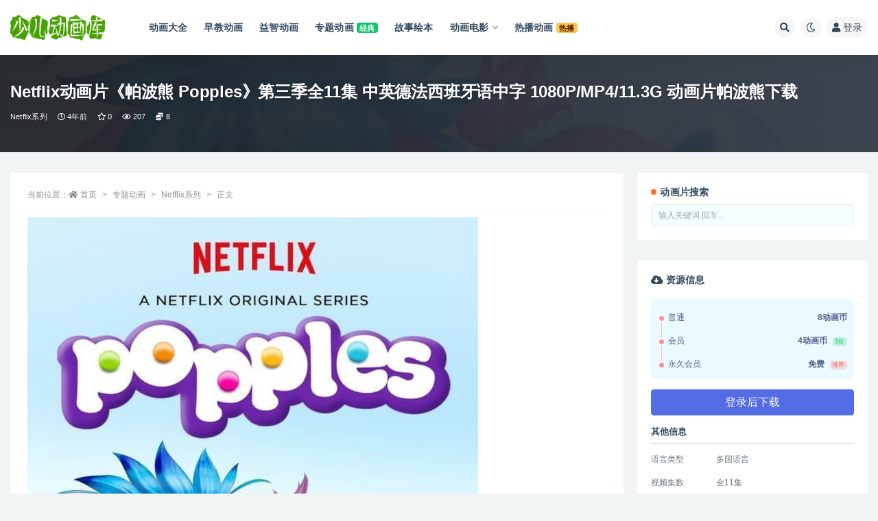

--- FILE ---
content_type: text/html; charset=UTF-8
request_url: https://www.sedhk.com/popples-s3.html
body_size: 19759
content:
<!doctype html>
<html lang="zh-CN">
<head>
	<meta http-equiv="Content-Type" content="text/html; charset=UTF-8">
	<meta name="viewport" content="width=device-width, initial-scale=1, minimum-scale=1, maximum-scale=1">
	<link rel="profile" href="https://gmpg.org/xfn/11">
	<title>Netflix动画片《帕波熊 Popples》第三季全11集 中英德法西班牙语中字 1080P/MP4/11.3G 动画片帕波熊下载_少儿动画库</title>
<meta name='robots' content='max-image-preview:large' />
<meta name="keywords" content="Netflix动画片,帕波熊,Netflix系列,动画大全,双语动画片,">
<meta name="description" content="《帕波熊》（Popples）改编自Saban Brands和Zagtoon制作的Popples玩具系列。该系列描绘了喜剧伙伴泡泡、阳光、露露、伊兹和伊克斯的冒险经历。是Netflix发行的原创剧集。Popples上一次播出的电视改编是198">
<meta property="og:title" content="Netflix动画片《帕波熊 Popples》第三季全11集 中英德法西班牙语中字 1080P/MP4/11.3G 动画片帕波熊下载">
<meta property="og:description" content="《帕波熊》（Popples）改编自Saban Brands和Zagtoon制作的Popples玩具系列。该系列描绘了喜剧伙伴泡泡、阳光、露露、伊兹和伊克斯的冒险经历。是Netflix发行的原创剧集。Popples上一次播出的电视改编是198">
<meta property="og:type" content="article">
<meta property="og:url" content="https://www.sedhk.com/popples-s3.html">
<meta property="og:site_name" content="少儿动画库">
<meta property="og:image" content="https://www.sedhk.com/wp-content/uploads/2021/11/202119111409046.jpg">
<link href="https://www.sedhk.com/favicon.ico" rel="icon">
<link rel='stylesheet' id='classic-theme-styles-css' href='https://www.sedhk.com/wp-includes/css/classic-themes.min.css' media='all' />
<style id='global-styles-inline-css'>
body{--wp--preset--color--black: #000000;--wp--preset--color--cyan-bluish-gray: #abb8c3;--wp--preset--color--white: #ffffff;--wp--preset--color--pale-pink: #f78da7;--wp--preset--color--vivid-red: #cf2e2e;--wp--preset--color--luminous-vivid-orange: #ff6900;--wp--preset--color--luminous-vivid-amber: #fcb900;--wp--preset--color--light-green-cyan: #7bdcb5;--wp--preset--color--vivid-green-cyan: #00d084;--wp--preset--color--pale-cyan-blue: #8ed1fc;--wp--preset--color--vivid-cyan-blue: #0693e3;--wp--preset--color--vivid-purple: #9b51e0;--wp--preset--gradient--vivid-cyan-blue-to-vivid-purple: linear-gradient(135deg,rgba(6,147,227,1) 0%,rgb(155,81,224) 100%);--wp--preset--gradient--light-green-cyan-to-vivid-green-cyan: linear-gradient(135deg,rgb(122,220,180) 0%,rgb(0,208,130) 100%);--wp--preset--gradient--luminous-vivid-amber-to-luminous-vivid-orange: linear-gradient(135deg,rgba(252,185,0,1) 0%,rgba(255,105,0,1) 100%);--wp--preset--gradient--luminous-vivid-orange-to-vivid-red: linear-gradient(135deg,rgba(255,105,0,1) 0%,rgb(207,46,46) 100%);--wp--preset--gradient--very-light-gray-to-cyan-bluish-gray: linear-gradient(135deg,rgb(238,238,238) 0%,rgb(169,184,195) 100%);--wp--preset--gradient--cool-to-warm-spectrum: linear-gradient(135deg,rgb(74,234,220) 0%,rgb(151,120,209) 20%,rgb(207,42,186) 40%,rgb(238,44,130) 60%,rgb(251,105,98) 80%,rgb(254,248,76) 100%);--wp--preset--gradient--blush-light-purple: linear-gradient(135deg,rgb(255,206,236) 0%,rgb(152,150,240) 100%);--wp--preset--gradient--blush-bordeaux: linear-gradient(135deg,rgb(254,205,165) 0%,rgb(254,45,45) 50%,rgb(107,0,62) 100%);--wp--preset--gradient--luminous-dusk: linear-gradient(135deg,rgb(255,203,112) 0%,rgb(199,81,192) 50%,rgb(65,88,208) 100%);--wp--preset--gradient--pale-ocean: linear-gradient(135deg,rgb(255,245,203) 0%,rgb(182,227,212) 50%,rgb(51,167,181) 100%);--wp--preset--gradient--electric-grass: linear-gradient(135deg,rgb(202,248,128) 0%,rgb(113,206,126) 100%);--wp--preset--gradient--midnight: linear-gradient(135deg,rgb(2,3,129) 0%,rgb(40,116,252) 100%);--wp--preset--duotone--dark-grayscale: url('#wp-duotone-dark-grayscale');--wp--preset--duotone--grayscale: url('#wp-duotone-grayscale');--wp--preset--duotone--purple-yellow: url('#wp-duotone-purple-yellow');--wp--preset--duotone--blue-red: url('#wp-duotone-blue-red');--wp--preset--duotone--midnight: url('#wp-duotone-midnight');--wp--preset--duotone--magenta-yellow: url('#wp-duotone-magenta-yellow');--wp--preset--duotone--purple-green: url('#wp-duotone-purple-green');--wp--preset--duotone--blue-orange: url('#wp-duotone-blue-orange');--wp--preset--font-size--small: 13px;--wp--preset--font-size--medium: 20px;--wp--preset--font-size--large: 36px;--wp--preset--font-size--x-large: 42px;--wp--preset--spacing--20: 0.44rem;--wp--preset--spacing--30: 0.67rem;--wp--preset--spacing--40: 1rem;--wp--preset--spacing--50: 1.5rem;--wp--preset--spacing--60: 2.25rem;--wp--preset--spacing--70: 3.38rem;--wp--preset--spacing--80: 5.06rem;}:where(.is-layout-flex){gap: 0.5em;}body .is-layout-flow > .alignleft{float: left;margin-inline-start: 0;margin-inline-end: 2em;}body .is-layout-flow > .alignright{float: right;margin-inline-start: 2em;margin-inline-end: 0;}body .is-layout-flow > .aligncenter{margin-left: auto !important;margin-right: auto !important;}body .is-layout-constrained > .alignleft{float: left;margin-inline-start: 0;margin-inline-end: 2em;}body .is-layout-constrained > .alignright{float: right;margin-inline-start: 2em;margin-inline-end: 0;}body .is-layout-constrained > .aligncenter{margin-left: auto !important;margin-right: auto !important;}body .is-layout-constrained > :where(:not(.alignleft):not(.alignright):not(.alignfull)){max-width: var(--wp--style--global--content-size);margin-left: auto !important;margin-right: auto !important;}body .is-layout-constrained > .alignwide{max-width: var(--wp--style--global--wide-size);}body .is-layout-flex{display: flex;}body .is-layout-flex{flex-wrap: wrap;align-items: center;}body .is-layout-flex > *{margin: 0;}:where(.wp-block-columns.is-layout-flex){gap: 2em;}.has-black-color{color: var(--wp--preset--color--black) !important;}.has-cyan-bluish-gray-color{color: var(--wp--preset--color--cyan-bluish-gray) !important;}.has-white-color{color: var(--wp--preset--color--white) !important;}.has-pale-pink-color{color: var(--wp--preset--color--pale-pink) !important;}.has-vivid-red-color{color: var(--wp--preset--color--vivid-red) !important;}.has-luminous-vivid-orange-color{color: var(--wp--preset--color--luminous-vivid-orange) !important;}.has-luminous-vivid-amber-color{color: var(--wp--preset--color--luminous-vivid-amber) !important;}.has-light-green-cyan-color{color: var(--wp--preset--color--light-green-cyan) !important;}.has-vivid-green-cyan-color{color: var(--wp--preset--color--vivid-green-cyan) !important;}.has-pale-cyan-blue-color{color: var(--wp--preset--color--pale-cyan-blue) !important;}.has-vivid-cyan-blue-color{color: var(--wp--preset--color--vivid-cyan-blue) !important;}.has-vivid-purple-color{color: var(--wp--preset--color--vivid-purple) !important;}.has-black-background-color{background-color: var(--wp--preset--color--black) !important;}.has-cyan-bluish-gray-background-color{background-color: var(--wp--preset--color--cyan-bluish-gray) !important;}.has-white-background-color{background-color: var(--wp--preset--color--white) !important;}.has-pale-pink-background-color{background-color: var(--wp--preset--color--pale-pink) !important;}.has-vivid-red-background-color{background-color: var(--wp--preset--color--vivid-red) !important;}.has-luminous-vivid-orange-background-color{background-color: var(--wp--preset--color--luminous-vivid-orange) !important;}.has-luminous-vivid-amber-background-color{background-color: var(--wp--preset--color--luminous-vivid-amber) !important;}.has-light-green-cyan-background-color{background-color: var(--wp--preset--color--light-green-cyan) !important;}.has-vivid-green-cyan-background-color{background-color: var(--wp--preset--color--vivid-green-cyan) !important;}.has-pale-cyan-blue-background-color{background-color: var(--wp--preset--color--pale-cyan-blue) !important;}.has-vivid-cyan-blue-background-color{background-color: var(--wp--preset--color--vivid-cyan-blue) !important;}.has-vivid-purple-background-color{background-color: var(--wp--preset--color--vivid-purple) !important;}.has-black-border-color{border-color: var(--wp--preset--color--black) !important;}.has-cyan-bluish-gray-border-color{border-color: var(--wp--preset--color--cyan-bluish-gray) !important;}.has-white-border-color{border-color: var(--wp--preset--color--white) !important;}.has-pale-pink-border-color{border-color: var(--wp--preset--color--pale-pink) !important;}.has-vivid-red-border-color{border-color: var(--wp--preset--color--vivid-red) !important;}.has-luminous-vivid-orange-border-color{border-color: var(--wp--preset--color--luminous-vivid-orange) !important;}.has-luminous-vivid-amber-border-color{border-color: var(--wp--preset--color--luminous-vivid-amber) !important;}.has-light-green-cyan-border-color{border-color: var(--wp--preset--color--light-green-cyan) !important;}.has-vivid-green-cyan-border-color{border-color: var(--wp--preset--color--vivid-green-cyan) !important;}.has-pale-cyan-blue-border-color{border-color: var(--wp--preset--color--pale-cyan-blue) !important;}.has-vivid-cyan-blue-border-color{border-color: var(--wp--preset--color--vivid-cyan-blue) !important;}.has-vivid-purple-border-color{border-color: var(--wp--preset--color--vivid-purple) !important;}.has-vivid-cyan-blue-to-vivid-purple-gradient-background{background: var(--wp--preset--gradient--vivid-cyan-blue-to-vivid-purple) !important;}.has-light-green-cyan-to-vivid-green-cyan-gradient-background{background: var(--wp--preset--gradient--light-green-cyan-to-vivid-green-cyan) !important;}.has-luminous-vivid-amber-to-luminous-vivid-orange-gradient-background{background: var(--wp--preset--gradient--luminous-vivid-amber-to-luminous-vivid-orange) !important;}.has-luminous-vivid-orange-to-vivid-red-gradient-background{background: var(--wp--preset--gradient--luminous-vivid-orange-to-vivid-red) !important;}.has-very-light-gray-to-cyan-bluish-gray-gradient-background{background: var(--wp--preset--gradient--very-light-gray-to-cyan-bluish-gray) !important;}.has-cool-to-warm-spectrum-gradient-background{background: var(--wp--preset--gradient--cool-to-warm-spectrum) !important;}.has-blush-light-purple-gradient-background{background: var(--wp--preset--gradient--blush-light-purple) !important;}.has-blush-bordeaux-gradient-background{background: var(--wp--preset--gradient--blush-bordeaux) !important;}.has-luminous-dusk-gradient-background{background: var(--wp--preset--gradient--luminous-dusk) !important;}.has-pale-ocean-gradient-background{background: var(--wp--preset--gradient--pale-ocean) !important;}.has-electric-grass-gradient-background{background: var(--wp--preset--gradient--electric-grass) !important;}.has-midnight-gradient-background{background: var(--wp--preset--gradient--midnight) !important;}.has-small-font-size{font-size: var(--wp--preset--font-size--small) !important;}.has-medium-font-size{font-size: var(--wp--preset--font-size--medium) !important;}.has-large-font-size{font-size: var(--wp--preset--font-size--large) !important;}.has-x-large-font-size{font-size: var(--wp--preset--font-size--x-large) !important;}
.wp-block-navigation a:where(:not(.wp-element-button)){color: inherit;}
:where(.wp-block-columns.is-layout-flex){gap: 2em;}
.wp-block-pullquote{font-size: 1.5em;line-height: 1.6;}
</style>
<link rel='stylesheet' id='bootstrap-css' href='https://www.sedhk.com/wp-content/themes/ripro-v2/assets/bootstrap/css/bootstrap.min.css' media='all' />
<link rel='stylesheet' id='csf-fa5-css' href='https://cdn.bootcdn.net/ajax/libs/font-awesome/5.15.1/css/all.min.css' media='all' />
<link rel='stylesheet' id='csf-fa5-v4-shims-css' href='https://cdn.bootcdn.net/ajax/libs/font-awesome/5.15.1/css/v4-shims.min.css' media='all' />
<link rel='stylesheet' id='plugins-css' href='https://www.sedhk.com/wp-content/themes/ripro-v2/assets/css/plugins.css' media='all' />
<link rel='stylesheet' id='app-css' href='https://www.sedhk.com/wp-content/themes/ripro-v2/assets/css/app.css' media='all' />
<link rel='stylesheet' id='dark-css' href='https://www.sedhk.com/wp-content/themes/ripro-v2/assets/css/dark.css' media='all' />
<link rel='stylesheet' id='wp_stylesheet-css' href='https://www.sedhk.com/wp-content/themes/ripro-v2/shortcodes/shortcodes.css' media='all' />
<script src='https://www.sedhk.com/wp-content/themes/ripro-v2/assets/js/jquery.min.js' id='jquery-js'></script>
<link rel="canonical" href="https://www.sedhk.com/popples-s3.html" />
</head>
<body class="post-template-default single single-post postid-34132 single-format-standard wide-screen navbar-sticky with-hero hero-wide hero-shop pagination-numeric no-off-canvas sidebar-right">
<svg xmlns="http://www.w3.org/2000/svg" viewBox="0 0 0 0" width="0" height="0" focusable="false" role="none" style="visibility: hidden; position: absolute; left: -9999px; overflow: hidden;" ><defs><filter id="wp-duotone-dark-grayscale"><feColorMatrix color-interpolation-filters="sRGB" type="matrix" values=" .299 .587 .114 0 0 .299 .587 .114 0 0 .299 .587 .114 0 0 .299 .587 .114 0 0 " /><feComponentTransfer color-interpolation-filters="sRGB" ><feFuncR type="table" tableValues="0 0.49803921568627" /><feFuncG type="table" tableValues="0 0.49803921568627" /><feFuncB type="table" tableValues="0 0.49803921568627" /><feFuncA type="table" tableValues="1 1" /></feComponentTransfer><feComposite in2="SourceGraphic" operator="in" /></filter></defs></svg><svg xmlns="http://www.w3.org/2000/svg" viewBox="0 0 0 0" width="0" height="0" focusable="false" role="none" style="visibility: hidden; position: absolute; left: -9999px; overflow: hidden;" ><defs><filter id="wp-duotone-grayscale"><feColorMatrix color-interpolation-filters="sRGB" type="matrix" values=" .299 .587 .114 0 0 .299 .587 .114 0 0 .299 .587 .114 0 0 .299 .587 .114 0 0 " /><feComponentTransfer color-interpolation-filters="sRGB" ><feFuncR type="table" tableValues="0 1" /><feFuncG type="table" tableValues="0 1" /><feFuncB type="table" tableValues="0 1" /><feFuncA type="table" tableValues="1 1" /></feComponentTransfer><feComposite in2="SourceGraphic" operator="in" /></filter></defs></svg><svg xmlns="http://www.w3.org/2000/svg" viewBox="0 0 0 0" width="0" height="0" focusable="false" role="none" style="visibility: hidden; position: absolute; left: -9999px; overflow: hidden;" ><defs><filter id="wp-duotone-purple-yellow"><feColorMatrix color-interpolation-filters="sRGB" type="matrix" values=" .299 .587 .114 0 0 .299 .587 .114 0 0 .299 .587 .114 0 0 .299 .587 .114 0 0 " /><feComponentTransfer color-interpolation-filters="sRGB" ><feFuncR type="table" tableValues="0.54901960784314 0.98823529411765" /><feFuncG type="table" tableValues="0 1" /><feFuncB type="table" tableValues="0.71764705882353 0.25490196078431" /><feFuncA type="table" tableValues="1 1" /></feComponentTransfer><feComposite in2="SourceGraphic" operator="in" /></filter></defs></svg><svg xmlns="http://www.w3.org/2000/svg" viewBox="0 0 0 0" width="0" height="0" focusable="false" role="none" style="visibility: hidden; position: absolute; left: -9999px; overflow: hidden;" ><defs><filter id="wp-duotone-blue-red"><feColorMatrix color-interpolation-filters="sRGB" type="matrix" values=" .299 .587 .114 0 0 .299 .587 .114 0 0 .299 .587 .114 0 0 .299 .587 .114 0 0 " /><feComponentTransfer color-interpolation-filters="sRGB" ><feFuncR type="table" tableValues="0 1" /><feFuncG type="table" tableValues="0 0.27843137254902" /><feFuncB type="table" tableValues="0.5921568627451 0.27843137254902" /><feFuncA type="table" tableValues="1 1" /></feComponentTransfer><feComposite in2="SourceGraphic" operator="in" /></filter></defs></svg><svg xmlns="http://www.w3.org/2000/svg" viewBox="0 0 0 0" width="0" height="0" focusable="false" role="none" style="visibility: hidden; position: absolute; left: -9999px; overflow: hidden;" ><defs><filter id="wp-duotone-midnight"><feColorMatrix color-interpolation-filters="sRGB" type="matrix" values=" .299 .587 .114 0 0 .299 .587 .114 0 0 .299 .587 .114 0 0 .299 .587 .114 0 0 " /><feComponentTransfer color-interpolation-filters="sRGB" ><feFuncR type="table" tableValues="0 0" /><feFuncG type="table" tableValues="0 0.64705882352941" /><feFuncB type="table" tableValues="0 1" /><feFuncA type="table" tableValues="1 1" /></feComponentTransfer><feComposite in2="SourceGraphic" operator="in" /></filter></defs></svg><svg xmlns="http://www.w3.org/2000/svg" viewBox="0 0 0 0" width="0" height="0" focusable="false" role="none" style="visibility: hidden; position: absolute; left: -9999px; overflow: hidden;" ><defs><filter id="wp-duotone-magenta-yellow"><feColorMatrix color-interpolation-filters="sRGB" type="matrix" values=" .299 .587 .114 0 0 .299 .587 .114 0 0 .299 .587 .114 0 0 .299 .587 .114 0 0 " /><feComponentTransfer color-interpolation-filters="sRGB" ><feFuncR type="table" tableValues="0.78039215686275 1" /><feFuncG type="table" tableValues="0 0.94901960784314" /><feFuncB type="table" tableValues="0.35294117647059 0.47058823529412" /><feFuncA type="table" tableValues="1 1" /></feComponentTransfer><feComposite in2="SourceGraphic" operator="in" /></filter></defs></svg><svg xmlns="http://www.w3.org/2000/svg" viewBox="0 0 0 0" width="0" height="0" focusable="false" role="none" style="visibility: hidden; position: absolute; left: -9999px; overflow: hidden;" ><defs><filter id="wp-duotone-purple-green"><feColorMatrix color-interpolation-filters="sRGB" type="matrix" values=" .299 .587 .114 0 0 .299 .587 .114 0 0 .299 .587 .114 0 0 .299 .587 .114 0 0 " /><feComponentTransfer color-interpolation-filters="sRGB" ><feFuncR type="table" tableValues="0.65098039215686 0.40392156862745" /><feFuncG type="table" tableValues="0 1" /><feFuncB type="table" tableValues="0.44705882352941 0.4" /><feFuncA type="table" tableValues="1 1" /></feComponentTransfer><feComposite in2="SourceGraphic" operator="in" /></filter></defs></svg><svg xmlns="http://www.w3.org/2000/svg" viewBox="0 0 0 0" width="0" height="0" focusable="false" role="none" style="visibility: hidden; position: absolute; left: -9999px; overflow: hidden;" ><defs><filter id="wp-duotone-blue-orange"><feColorMatrix color-interpolation-filters="sRGB" type="matrix" values=" .299 .587 .114 0 0 .299 .587 .114 0 0 .299 .587 .114 0 0 .299 .587 .114 0 0 " /><feComponentTransfer color-interpolation-filters="sRGB" ><feFuncR type="table" tableValues="0.098039215686275 1" /><feFuncG type="table" tableValues="0 0.66274509803922" /><feFuncB type="table" tableValues="0.84705882352941 0.41960784313725" /><feFuncA type="table" tableValues="1 1" /></feComponentTransfer><feComposite in2="SourceGraphic" operator="in" /></filter></defs></svg><div id="app" class="site">
	
<header class="site-header">
    <div class="container">
	    <div class="navbar">
			  <div class="logo-wrapper">
          <a href="https://www.sedhk.com/">
        <img class="logo regular" src="https://www.sedhk.com/wp-content/uploads/2022/09/logo.png" alt="少儿动画库">
      </a>
    
  </div> 			
			<div class="sep"></div>
			
			<nav class="main-menu d-none d-lg-block">
			<ul id="menu-%e5%af%bc%e8%88%aa%e8%8f%9c%e5%8d%95" class="nav-list u-plain-list"><li class="menu-item menu-item-type-taxonomy menu-item-object-category current-post-ancestor current-menu-parent current-post-parent"><a href="https://www.sedhk.com/animation-store"><span class="mdi mdi-heart-multiple-outline"> 动画大全</span></a></li>
<li class="menu-item menu-item-type-taxonomy menu-item-object-category current-post-ancestor"><a href="https://www.sedhk.com/childhood"><span class="mdi mdi-account-clock-outline"> 早教动画</span></a></li>
<li class="menu-item menu-item-type-taxonomy menu-item-object-category"><a href="https://www.sedhk.com/intelligence-development"><span class="mdi mdi-palette-outline"> 益智动画</span></a></li>
<li class="menu-item menu-item-type-taxonomy menu-item-object-category current-post-ancestor"><a href="https://www.sedhk.com/subject-animation"><span class="mdi mdi-presentation-play"> 专题动画</span>    <span class="badge badge-success">经典</span></a></li>
<li class="menu-item menu-item-type-taxonomy menu-item-object-category"><a href="https://www.sedhk.com/picture-books-2"><span class="mdi mdi-firebase"> 故事绘本</span></a></li>
<li class="menu-item-mega menu-item menu-item-type-taxonomy menu-item-object-category menu-item-has-children menu-item-mega"><a href="https://www.sedhk.com/animated-film"><span class="mdi mdi-movie-outline"> 动画电影</span></a><div class="mega-menu"><div class="menu-posts owl"><div class="menu-post"><div class="entry-media"><div class="placeholder" style="padding-bottom: 111.11111111111%"><a target="_blank" href="https://www.sedhk.com/if-you-give-a-mouse-a-christmas-cookie.html" title="动画电影《如果你给老鼠一个圣诞饼干 If You Give a Mouse a Christmas Cookie》国英日法等多语音轨+多国字幕 官方纯净无水印版 1080P/MKV/6.02G 动画片下载" rel="nofollow noopener noreferrer"><img class="lazyload" data-src="https://www.sedhk.com/wp-content/themes/ripro-v2/timthumb.php?src=https://www.sedhk.com/wp-content/uploads/2024/04/202406040149036-2.jpg&w=180&h=200&zc=1&a=c&q=90" src="" alt="动画电影《如果你给老鼠一个圣诞饼干 If You Give a Mouse a Christmas Cookie》国英日法等多语音轨+多国字幕 官方纯净无水印版 1080P/MKV/6.02G 动画片下载" /></a></div></div><h2 class="entry-title"><a target="_blank" href="https://www.sedhk.com/if-you-give-a-mouse-a-christmas-cookie.html" title="动画电影《如果你给老鼠一个圣诞饼干 If You Give a Mouse a Christmas Cookie》国英日法等多语音轨+多国字幕 官方纯净无水印版 1080P/MKV/6.02G 动画片下载" rel="bookmark">动画电影《如果你给老鼠一个圣诞饼干 If You Give a Mouse a Christmas Cookie》国英日法等多语音轨+多国字幕 官方纯净无水印版 1080P/MKV/6.02G 动画片下载</a></h2></div><div class="menu-post"><div class="entry-media"><div class="placeholder" style="padding-bottom: 111.11111111111%"><a target="_blank" href="https://www.sedhk.com/a-very-groovy-valentines-day.html" title="动画片电影《小猫皮特：奇妙的情人节 Pete the Cat: A Very Groovy Valentine's Day》国英日法等多语音轨+多国字幕 官方纯净无水印版 1080P/MKV/2.84G 动画片小猫皮特下载" rel="nofollow noopener noreferrer"><img class="lazyload" data-src="https://www.sedhk.com/wp-content/themes/ripro-v2/timthumb.php?src=https://www.sedhk.com/wp-content/uploads/2024/04/202406042148105.jpg&w=180&h=200&zc=1&a=c&q=90" src="" alt="动画片电影《小猫皮特：奇妙的情人节 Pete the Cat: A Very Groovy Valentine's Day》国英日法等多语音轨+多国字幕 官方纯净无水印版 1080P/MKV/2.84G 动画片小猫皮特下载" /></a></div></div><h2 class="entry-title"><a target="_blank" href="https://www.sedhk.com/a-very-groovy-valentines-day.html" title="动画片电影《小猫皮特：奇妙的情人节 Pete the Cat: A Very Groovy Valentine's Day》国英日法等多语音轨+多国字幕 官方纯净无水印版 1080P/MKV/2.84G 动画片小猫皮特下载" rel="bookmark">动画片电影《小猫皮特：奇妙的情人节 Pete the Cat: A Very Groovy Valentine's Day》国英日法等多语音轨+多国字幕 官方纯净无水印版 1080P/MKV/2.84G 动画片小猫皮特下载</a></h2></div><div class="menu-post"><div class="entry-media"><div class="placeholder" style="padding-bottom: 111.11111111111%"><a target="_blank" href="https://www.sedhk.com/school-starts-tomorrow.html" title="动画片电影《小猫皮特：新学年音乐剧 Pete the Cat: School Starts Tomorrow》国英日法等多语音轨+多国字幕 官方纯净无水印版 1080P/MKV/2.7G 动画片小猫皮特下载" rel="nofollow noopener noreferrer"><img class="lazyload" data-src="https://www.sedhk.com/wp-content/themes/ripro-v2/timthumb.php?src=https://www.sedhk.com/wp-content/uploads/2024/04/202406042114385-2.jpg&w=180&h=200&zc=1&a=c&q=90" src="" alt="动画片电影《小猫皮特：新学年音乐剧 Pete the Cat: School Starts Tomorrow》国英日法等多语音轨+多国字幕 官方纯净无水印版 1080P/MKV/2.7G 动画片小猫皮特下载" /></a></div></div><h2 class="entry-title"><a target="_blank" href="https://www.sedhk.com/school-starts-tomorrow.html" title="动画片电影《小猫皮特：新学年音乐剧 Pete the Cat: School Starts Tomorrow》国英日法等多语音轨+多国字幕 官方纯净无水印版 1080P/MKV/2.7G 动画片小猫皮特下载" rel="bookmark">动画片电影《小猫皮特：新学年音乐剧 Pete the Cat: School Starts Tomorrow》国英日法等多语音轨+多国字幕 官方纯净无水印版 1080P/MKV/2.7G 动画片小猫皮特下载</a></h2></div><div class="menu-post"><div class="entry-media"><div class="placeholder" style="padding-bottom: 111.11111111111%"><a target="_blank" href="https://www.sedhk.com/a-groovy-new-year.html" title="动画片电影《小猫皮特：奇妙的新年 Pete the Cat: A Groovy New Year》国英日法等多语音轨+多国字幕 官方纯净无水印版 1080P/MKV/3.21G 动画片小猫皮特下载" rel="nofollow noopener noreferrer"><img class="lazyload" data-src="https://www.sedhk.com/wp-content/themes/ripro-v2/timthumb.php?src=https://www.sedhk.com/wp-content/uploads/2024/04/202406042135145-1.jpg&w=180&h=200&zc=1&a=c&q=90" src="" alt="动画片电影《小猫皮特：奇妙的新年 Pete the Cat: A Groovy New Year》国英日法等多语音轨+多国字幕 官方纯净无水印版 1080P/MKV/3.21G 动画片小猫皮特下载" /></a></div></div><h2 class="entry-title"><a target="_blank" href="https://www.sedhk.com/a-groovy-new-year.html" title="动画片电影《小猫皮特：奇妙的新年 Pete the Cat: A Groovy New Year》国英日法等多语音轨+多国字幕 官方纯净无水印版 1080P/MKV/3.21G 动画片小猫皮特下载" rel="bookmark">动画片电影《小猫皮特：奇妙的新年 Pete the Cat: A Groovy New Year》国英日法等多语音轨+多国字幕 官方纯净无水印版 1080P/MKV/3.21G 动画片小猫皮特下载</a></h2></div><div class="menu-post"><div class="entry-media"><div class="placeholder" style="padding-bottom: 111.11111111111%"><a target="_blank" href="https://www.sedhk.com/a-very-groovy-christmas.html" title="动画片电影《小猫皮特：奇妙的圣诞节 Pete the Cat: A Very Groovy Christmas》国英日法等多语音轨+多国字幕 官方纯净无水印版 1080P/MKV/4.5G 动画片小猫皮特下载" rel="nofollow noopener noreferrer"><img class="lazyload" data-src="https://www.sedhk.com/wp-content/themes/ripro-v2/timthumb.php?src=https://www.sedhk.com/wp-content/uploads/2024/04/202406041832436.jpg&w=180&h=200&zc=1&a=c&q=90" src="" alt="动画片电影《小猫皮特：奇妙的圣诞节 Pete the Cat: A Very Groovy Christmas》国英日法等多语音轨+多国字幕 官方纯净无水印版 1080P/MKV/4.5G 动画片小猫皮特下载" /></a></div></div><h2 class="entry-title"><a target="_blank" href="https://www.sedhk.com/a-very-groovy-christmas.html" title="动画片电影《小猫皮特：奇妙的圣诞节 Pete the Cat: A Very Groovy Christmas》国英日法等多语音轨+多国字幕 官方纯净无水印版 1080P/MKV/4.5G 动画片小猫皮特下载" rel="bookmark">动画片电影《小猫皮特：奇妙的圣诞节 Pete the Cat: A Very Groovy Christmas》国英日法等多语音轨+多国字幕 官方纯净无水印版 1080P/MKV/4.5G 动画片小猫皮特下载</a></h2></div><div class="menu-post"><div class="entry-media"><div class="placeholder" style="padding-bottom: 111.11111111111%"><a target="_blank" href="https://www.sedhk.com/thelma-the-unicorn.html" title="美国儿童动画电影《独角兽塞尔玛 Thelma the Unicorn》43国语言(含国语)43国字幕(含国语) 官方纯净无水印版收藏版 高码1080P/MKV/28.8G 动画片独角兽塞尔玛下载" rel="nofollow noopener noreferrer"><img class="lazyload" data-src="https://www.sedhk.com/wp-content/themes/ripro-v2/timthumb.php?src=https://sedhkcom.icdn.top/wp-content/uploads/2024/05/202424051350328.jpg&w=180&h=200&zc=1&a=c&q=90" src="" alt="美国儿童动画电影《独角兽塞尔玛 Thelma the Unicorn》43国语言(含国语)43国字幕(含国语) 官方纯净无水印版收藏版 高码1080P/MKV/28.8G 动画片独角兽塞尔玛下载" /></a></div></div><h2 class="entry-title"><a target="_blank" href="https://www.sedhk.com/thelma-the-unicorn.html" title="美国儿童动画电影《独角兽塞尔玛 Thelma the Unicorn》43国语言(含国语)43国字幕(含国语) 官方纯净无水印版收藏版 高码1080P/MKV/28.8G 动画片独角兽塞尔玛下载" rel="bookmark">美国儿童动画电影《独角兽塞尔玛 Thelma the Unicorn》43国语言(含国语)43国字幕(含国语) 官方纯净无水印版收藏版 高码1080P/MKV/28.8G 动画片独角兽塞尔玛下载</a></h2></div><div class="menu-post"><div class="entry-media"><div class="placeholder" style="padding-bottom: 111.11111111111%"><a target="_blank" href="https://www.sedhk.com/the-addams-family.html" title="美国动画电影《亚当斯一家 The Addams Family》英语中英双字 1080P/MP4/1.64G 动画片阿达一族" rel="nofollow noopener noreferrer"><img class="lazyload" data-src="https://www.sedhk.com/wp-content/themes/ripro-v2/timthumb.php?src=https://sedhkcom.icdn.top/wp-content/uploads/2022/08/202224101657212.jpg&w=180&h=200&zc=1&a=c&q=90" src="" alt="美国动画电影《亚当斯一家 The Addams Family》英语中英双字 1080P/MP4/1.64G 动画片阿达一族" /></a></div></div><h2 class="entry-title"><a target="_blank" href="https://www.sedhk.com/the-addams-family.html" title="美国动画电影《亚当斯一家 The Addams Family》英语中英双字 1080P/MP4/1.64G 动画片阿达一族" rel="bookmark">美国动画电影《亚当斯一家 The Addams Family》英语中英双字 1080P/MP4/1.64G 动画片阿达一族</a></h2></div><div class="menu-post"><div class="entry-media"><div class="placeholder" style="padding-bottom: 111.11111111111%"><a target="_blank" href="https://www.sedhk.com/kamen-rider-zero-one-01hers-kamen-rider-metsuboujinrai.html" title="日本动画电影《零一 Others 假面骑士灭亡迅雷 Kamen Rider Zero-One 01hers: Kamen Rider Metsuboujinrai》日语中字 1080P/MP4/1.55G 动画片假面骑士下载" rel="nofollow noopener noreferrer"><img class="lazyload" data-src="https://www.sedhk.com/wp-content/themes/ripro-v2/timthumb.php?src=https://www.sedhk.com/wp-content/uploads/2024/06/e708b9bb6e5532d1be6a4b95ce65e6d9.jpeg&w=180&h=200&zc=1&a=c&q=90" src="" alt="日本动画电影《零一 Others 假面骑士灭亡迅雷 Kamen Rider Zero-One 01hers: Kamen Rider Metsuboujinrai》日语中字 1080P/MP4/1.55G 动画片假面骑士下载" /></a></div></div><h2 class="entry-title"><a target="_blank" href="https://www.sedhk.com/kamen-rider-zero-one-01hers-kamen-rider-metsuboujinrai.html" title="日本动画电影《零一 Others 假面骑士灭亡迅雷 Kamen Rider Zero-One 01hers: Kamen Rider Metsuboujinrai》日语中字 1080P/MP4/1.55G 动画片假面骑士下载" rel="bookmark">日本动画电影《零一 Others 假面骑士灭亡迅雷 Kamen Rider Zero-One 01hers: Kamen Rider Metsuboujinrai》日语中字 1080P/MP4/1.55G 动画片假面骑士下载</a></h2></div></div></div></li>
<li class="menu-item menu-item-type-taxonomy menu-item-object-category"><a href="https://www.sedhk.com/hot-animation"><span class="mdi mdi-eye-check-outline"> 热播动画</span>    <span class="badge badge-warning">热播</span></a></li>
</ul>			</nav>
			
			<div class="actions">
				
								<span class="btn btn-sm search-open navbar-button ml-2" rel="nofollow noopener noreferrer" data-action="omnisearch-open" data-target="#omnisearch" title="搜索"><i class="fas fa-search"></i></span>
				
				
						        <span class="btn btn-sm toggle-dark navbar-button ml-2" rel="nofollow noopener noreferrer" title="夜间模式"><i class="fa fa-moon-o"></i></span>
                                
				<!-- user navbar dropdown  -->
		        				<a class="login-btn navbar-button ml-2" rel="nofollow noopener noreferrer" href="#"><i class="fa fa-user mr-1"></i>登录</a>
								<!-- user navbar dropdown -->

                
		        <div class="burger"></div>

		        
		    </div>
		    
	    </div>
    </div>
</header>

<div class="header-gap"></div>


<div class="hero lazyload visible" data-bg="https://www.sedhk.com/wp-content/uploads/2021/11/202119111409046.jpg">
<div class="container"><header class="entry-header">
<h1 class="entry-title">Netflix动画片《帕波熊 Popples》第三季全11集 中英德法西班牙语中字 1080P/MP4/11.3G 动画片帕波熊下载</h1>          <div class="entry-meta">
            
                          <span class="meta-category">
                <a href="https://www.sedhk.com/subject-animation/netflix" rel="category">Netflix系列</a>
              </span>
                          <span class="meta-date">
                  <time datetime="2022-07-21T08:55:46+08:00">
                    <i class="fa fa-clock-o"></i>
                    4年前                  </time>
              </span>
                            <span class="meta-favnum"><i class="far fa-star"></i> 0</span>
                            <span class="meta-views"><i class="fa fa-eye"></i> 207</span>
            <span class="meta-shhop-icon"><i class="fas fa-coins"></i> 8</span>                <span class="meta-edit"></span>
            

          </div>
        </header>
</div></div>	<main id="main" role="main" class="site-content">
<div class="container">
	<div class="row">
		<div class="content-column col-lg-9">
			<div class="content-area">
				<article id="post-34132" class="article-content post-34132 post type-post status-publish format-standard hentry category-netflix category-animation-store category-chinese-english-bilingual tag-netflix tag-popples">

  <div class="container">
        <div class="article-crumb"><ol class="breadcrumb">当前位置：<li class="home"><i class="fa fa-home"></i> <a href="https://www.sedhk.com">首页</a></li><li><a href="https://www.sedhk.com/subject-animation">专题动画</a></li><li><a href="https://www.sedhk.com/subject-animation/netflix">Netflix系列</a></li><li class="active">正文</li></ol></div>
    
    
    <div class="pt-0 d-none d-block d-xl-none d-lg-none"><aside id="header-widget-shop-down" class="widget-area"><p></p></aside></div>  
    <div class="entry-wrapper">
            <div class="entry-content u-text-format u-clearfix">
        <figure id="attachment_34151" aria-describedby="caption-attachment-34151" style="width: 657px" class="wp-caption aligncenter"><img decoding="async" src="https://www.sedhk.com/wp-content/uploads/2021/11/202119111409046.jpg" alt="动画片《帕波熊 Popples》第三季全11集 " width="657" height="1080" class="size-full wp-image-34151" /><figcaption id="caption-attachment-34151" class="wp-caption-text">动画片《帕波熊 Popples》第三季全11集</figcaption></figure>
<p>《帕波熊》（Popples）改编自Saban Brands和Zagtoon制作的Popples玩具系列。该系列描绘了喜剧伙伴泡泡、阳光、露露、伊兹和伊克斯的冒险经历。是Netflix发行的原创剧集。Popples上一次播出的电视改编是1986 年的动画系列。讲述可爱的 Best Popple Pal 喜欢帮助他们的朋友和邻居，但每次他们这样做，都似乎会以令人捧腹的方式收到事与愿违的结果。</p>
<blockquote><p>少儿动画库收录的《帕波熊》第三季全部11集，每一集包含两个故事，相当于国内版的22集（该部动画为官方原版，在单季剧集内容及播放时长上或许与国内不一致），每集大小约1.05G，总大小11.3G，单集播放时长约25分钟，1080P高清MP4格式，中、英、德、法、西班牙五语发音内置中英文字幕（中文字幕不全）。影片语言及字幕切换不会的同学请参考<a href="https://www.sedhk.com/how-to-change-the-language" rel="noopener" target="_blank">“如何切换影片语言字幕”</a>;百度网盘下载。可以在电视机或电脑、平板、IPAD、手机等各种设备播放！</p></blockquote>
<figure id="attachment_34148" aria-describedby="caption-attachment-34148" style="width: 850px" class="wp-caption aligncenter"><img decoding="async" loading="lazy" src="https://www.sedhk.com/wp-content/uploads/2021/11/202119111409043.jpg" alt="动画片《帕波熊 Popples》第三季全11集 " width="850" height="478" class="size-full wp-image-34148" /><figcaption id="caption-attachment-34148" class="wp-caption-text">动画片《帕波熊 Popples》第三季全11集</figcaption></figure>
<h2>《帕波熊》第三季 简介</h2>
<p>帕波熊学会如何尊重他人感受、面对自身恐惧，并在探险和发明出现问题时互相帮助。</p>
<h2>《帕波熊》第三季 剧集目录</h2>
<div class="su-expand su-expand-collapsed su-expand-link-style-button" data-height="120"><div class="su-expand-content su-u-trim" style="color:#333333;max-height:120px;overflow:hidden">帕波熊 第三季 第01集 天线帕波熊／孤掌难鸣<br />
帕波熊 第三季 第02集 不爱干净的帕波朋友／帕波魔法团<br />
帕波熊 第三季 第03集 露营惊魂记／动物商城保卫战<br />
帕波熊 第三季 第04集 帕波大竞技／帕波游乐园恐惧症<br />
帕波熊 第三季 第05集 粉色帕波月亮／帕波派对不速之客<br />
帕波熊 第三季 第06集 帕波保姆／危险的暂停<br />
帕波熊 第三季 第07集 帕波小谎言／帕波好运<br />
帕波熊 第三季 第08集 帕波替身／虚拟帕波现实<br />
帕波熊 第三季 第09集 弗兰肯帕波／帕波寻宝之旅<br />
帕波熊 第三季 第10集 帕波飞椅环游记／帕波艺术<br />
帕波熊 第三季 第11集 帕波绿魔花／帕波擒凶记</div><div class="su-expand-link su-expand-link-more" style="text-align:left"><a href="javascript:;" style="color:#000000;border-color:#000000"><i class="sui sui-eye" style="" aria-label=""></i><span style="border-color:#000000">点击展开剧集列表</span></a></div><div class="su-expand-link su-expand-link-less" style="text-align:left"><a href="javascript:;" style="color:#000000;border-color:#000000"><i class="sui sui-eye-slash" style="" aria-label=""></i><span style="border-color:#000000">点击收起剧集列表</span></a></div></div>
<h2>少儿动画库为您推荐更多关于《帕波熊》的下载</h2>
<div class="wblue"><a href="https://www.sedhk.com/tag/popples" rel="noopener" target="_blank">更多关于《帕波熊》系列的动画片下载</a><br />
</div>
<h2>《帕波熊》第三季 视频预览</h2>
<figure id="attachment_34150" aria-describedby="caption-attachment-34150" style="width: 850px" class="wp-caption aligncenter"><img decoding="async" loading="lazy" src="https://www.sedhk.com/wp-content/uploads/2021/11/202119111409045.jpg" alt="动画片《帕波熊 Popples》第三季全11集 " width="850" height="478" class="size-full wp-image-34150" /><figcaption id="caption-attachment-34150" class="wp-caption-text">动画片《帕波熊 Popples》第三季全11集</figcaption></figure>
<figure id="attachment_34149" aria-describedby="caption-attachment-34149" style="width: 850px" class="wp-caption aligncenter"><img decoding="async" loading="lazy" src="https://www.sedhk.com/wp-content/uploads/2021/11/202119111409044.jpg" alt="动画片《帕波熊 Popples》第三季全11集 " width="850" height="478" class="size-full wp-image-34149" /><figcaption id="caption-attachment-34149" class="wp-caption-text">动画片《帕波熊 Popples》第三季全11集</figcaption></figure>
<figure id="attachment_34147" aria-describedby="caption-attachment-34147" style="width: 850px" class="wp-caption aligncenter"><img decoding="async" loading="lazy" src="https://www.sedhk.com/wp-content/uploads/2021/11/202119111409042.jpg" alt="动画片《帕波熊 Popples》第三季全11集 " width="850" height="478" class="size-full wp-image-34147" /><figcaption id="caption-attachment-34147" class="wp-caption-text">动画片《帕波熊 Popples》第三季全11集</figcaption></figure>
<figure id="attachment_34146" aria-describedby="caption-attachment-34146" style="width: 850px" class="wp-caption aligncenter"><img decoding="async" loading="lazy" src="https://www.sedhk.com/wp-content/uploads/2021/11/202119111409041.jpg" alt="动画片《帕波熊 Popples》第三季全11集 " width="850" height="478" class="size-full wp-image-34146" /><figcaption id="caption-attachment-34146" class="wp-caption-text">动画片《帕波熊 Popples》第三季全11集</figcaption></figure>
<div class="post-note alert alert-warning mt-2" role="alert">声明：
1. 本站所有资源来源于用户上传和网络，如有侵权请邮件联系站长！<br>
2. 分享目的仅供大家学习和交流，请不要用于商业用途！<br>
3. 本站资源售价只是赞助，收取费用仅维持本站的日常运营所需！<br>
4. 为避免河蟹，本站资源都是加密压缩包，默认解压密码为"www.sedhk.com“如解压密码错误请在原文下载区域下方查看！<br>
新人必看：不会使用百度网盘请查看：<a href="https://www.sedhk.com/baiduyunpan-help" target="_blank" rel="noopener"><span style="color: #0000ff;">百度云盘的使用方法</span></a>；解压注意事项：<a href="https://www.sedhk.com/zz-tools" target="_blank" rel="noopener"><span style="color: #0000ff;">解压图文教程及注意事项</span></a>；其他问题请进入<a href="https://www.sedhk.com/" target="_blank" rel="noopener"><span style="color: #0000ff;">留言板对</span></a>反馈。</div><div class="entry-tags"><a href="https://www.sedhk.com/tag/netflix%e5%8a%a8%e7%94%bb%e7%89%87" class="btn btn-sm btn-light mr-2" rel="tag">Netflix动画片</a><a href="https://www.sedhk.com/tag/popples" class="btn btn-sm btn-light mr-2" rel="tag">帕波熊</a></div>
<div class="entry-share">
	<div class="row">
		<div class="col d-none d-lg-block">
            
            			
		</div>
		<div class="col-auto mb-3 mb-lg-0">

            
			<button class="go-star-btn btn btn-sm btn-white" data-id="34132"><i class="far fa-star"></i> 收藏</button>            
			            
            <button class="go-copy btn btn-sm btn-white" data-toggle="tooltip" data-placement="top" title="点击复制链接" data-clipboard-text="https://www.sedhk.com/popples-s3.html"><i class="fas fa-link"></i> 链接</button>
		</div>
	</div>
</div>

      </div>
          </div>
    

  </div>
</article>

<div class="entry-navigation">
	<div class="row">
            	<div class="col-lg-6 col-12">
            <a class="entry-page-prev" href="https://www.sedhk.com/roco-kingdom3.html" title="动画电影《洛克王国3：圣龙的守护 Roco Kingdom 3》国语中字 1080P/MP4/1.64G 动画片洛克王国下载">
                <div class="entry-page-icon"><i class="fas fa-arrow-left"></i></div>
                <div class="entry-page-info">
                    <span class="d-block rnav">上一篇</span>
                    <span class="d-block title">动画电影《洛克王国3：圣龙的守护 Roco Kingdom 3》国语中字 1080P/MP4/1.64G 动画片洛克王国下载</span>
                </div>
            </a> 
        </div>
                    	<div class="col-lg-6 col-12">
            <a class="entry-page-next" href="https://www.sedhk.com/naruto-720.html" title="日本动画片《火影忍者 NARUTO》全720集 日语中字 1080P/MKV/248G 火影忍者全集下载">
                <div class="entry-page-info">
                    <span class="d-block rnav">下一篇</span>
                    <span class="d-block title">日本动画片《火影忍者 NARUTO》全720集 日语中字 1080P/MKV/248G 火影忍者全集下载</span>
                </div>
                <div class="entry-page-icon"><i class="fas fa-arrow-right"></i></div>
            </a>
        </div>
            </div>
</div>    <div class="related-posts">
        <h3 class="u-border-title">相关文章</h3>
        <div class="row">
                      <div class="col-lg-3 col-md-4 col-6 ">
              <article id="post-37218" class="post post-grid post-37218 type-post status-publish format-image hentry category-netflix category-animation-store category-dreamworks category-hot-animation tag-netflix tag-13 tag-trollhunters tag-146 tag-8 tag-11 post_format-post-format-image">
                  <div class="entry-media"><div class="placeholder" style="padding-bottom: 111.11111111111%"><a target="_blank" href="https://www.sedhk.com/trollhunters-tales-of-arcadia-season2.html" title="梦工场动画片《巨怪猎人：世外桃源的传说 Trollhunters: Tales of Arcadia》第二季全13集 多国语言(含国语)多国字幕(含中文)  官方纯净收藏版 1080P/MP4/48.2G 动画片巨怪猎人下载" rel="nofollow noopener noreferrer"><img class="lazyload" data-src="https://www.sedhk.com/wp-content/themes/ripro-v2/timthumb.php?src=https://www.sedhk.com/wp-content/uploads/2022/09/202208091651283.jpg&w=180&h=200&zc=1&a=c&q=90" src="" alt="梦工场动画片《巨怪猎人：世外桃源的传说 Trollhunters: Tales of Arcadia》第二季全13集 多国语言(含国语)多国字幕(含中文)  官方纯净收藏版 1080P/MP4/48.2G 动画片巨怪猎人下载" /></a></div></div>                  <div class="entry-wrapper">
                    <header class="entry-header"><h2 class="entry-title"><a target="_blank" href="https://www.sedhk.com/trollhunters-tales-of-arcadia-season2.html" title="梦工场动画片《巨怪猎人：世外桃源的传说 Trollhunters: Tales of Arcadia》第二季全13集 多国语言(含国语)多国字幕(含中文)  官方纯净收藏版 1080P/MP4/48.2G 动画片巨怪猎人下载" rel="bookmark">梦工场动画片《巨怪猎人：世外桃源的传说 Trollhunters: Tales of Arcadia》第二季全13集 多国语言(含国语)多国字幕(含中文)  官方纯净收藏版 1080P/MP4/48.2G 动画片巨怪猎人下载</a></h2></header>
                                    </div>
            </article>
          </div>
                      <div class="col-lg-3 col-md-4 col-6 ">
              <article id="post-37220" class="post post-grid post-37220 type-post status-publish format-image hentry category-netflix category-animation-store category-dreamworks category-hot-animation tag-netflix tag-13 tag-trollhunters tag-146 tag-8 tag-11 post_format-post-format-image">
                  <div class="entry-media"><div class="placeholder" style="padding-bottom: 111.11111111111%"><a target="_blank" href="https://www.sedhk.com/trollhunters-tales-of-arcadia-season3.html" title="梦工场动画片《巨怪猎人：世外桃源的传说 Trollhunters: Tales of Arcadia》第三季全13集 多国语言(含国语)多国字幕(含中文)  官方纯净收藏版 1080P/MP4/48.4G 动画片巨怪猎人下载" rel="nofollow noopener noreferrer"><img class="lazyload" data-src="https://www.sedhk.com/wp-content/themes/ripro-v2/timthumb.php?src=http://www.sedhk.com/wp-content/uploads/2024/06/3f02f04c8cccafa788a49533ec9ed031.jpeg&w=180&h=200&zc=1&a=c&q=90" src="" alt="梦工场动画片《巨怪猎人：世外桃源的传说 Trollhunters: Tales of Arcadia》第三季全13集 多国语言(含国语)多国字幕(含中文)  官方纯净收藏版 1080P/MP4/48.4G 动画片巨怪猎人下载" /></a></div></div>                  <div class="entry-wrapper">
                    <header class="entry-header"><h2 class="entry-title"><a target="_blank" href="https://www.sedhk.com/trollhunters-tales-of-arcadia-season3.html" title="梦工场动画片《巨怪猎人：世外桃源的传说 Trollhunters: Tales of Arcadia》第三季全13集 多国语言(含国语)多国字幕(含中文)  官方纯净收藏版 1080P/MP4/48.4G 动画片巨怪猎人下载" rel="bookmark">梦工场动画片《巨怪猎人：世外桃源的传说 Trollhunters: Tales of Arcadia》第三季全13集 多国语言(含国语)多国字幕(含中文)  官方纯净收藏版 1080P/MP4/48.4G 动画片巨怪猎人下载</a></h2></header>
                                    </div>
            </article>
          </div>
                      <div class="col-lg-3 col-md-4 col-6 ">
              <article id="post-37247" class="post post-grid post-37247 type-post status-publish format-image hentry category-netflix category-animation-store category-hot-animation tag-netflix tag-1796 tag-angry-birds tag-7 tag-11 tag-36 post_format-post-format-image">
                  <div class="entry-media"><div class="placeholder" style="padding-bottom: 111.11111111111%"><a target="_blank" href="https://www.sedhk.com/angry-birds-summer-madness-season3.html" title="Netflix动画片《愤怒的小鸟：夏日疯狂 Angry Birds: Summer Madness》第三季全4集 多国语言(含国语)多国字幕(含中文) 官方纯净收藏版 1080P/MP4/15.7G 动画片愤怒的小鸟下载" rel="nofollow noopener noreferrer"><img class="lazyload" data-src="https://www.sedhk.com/wp-content/themes/ripro-v2/timthumb.php?src=https://www.sedhk.com/wp-content/uploads/2024/06/79a7ff8aeafe67c74459a72488b1c44b.jpeg&w=180&h=200&zc=1&a=c&q=90" src="" alt="Netflix动画片《愤怒的小鸟：夏日疯狂 Angry Birds: Summer Madness》第三季全4集 多国语言(含国语)多国字幕(含中文) 官方纯净收藏版 1080P/MP4/15.7G 动画片愤怒的小鸟下载" /></a></div></div>                  <div class="entry-wrapper">
                    <header class="entry-header"><h2 class="entry-title"><a target="_blank" href="https://www.sedhk.com/angry-birds-summer-madness-season3.html" title="Netflix动画片《愤怒的小鸟：夏日疯狂 Angry Birds: Summer Madness》第三季全4集 多国语言(含国语)多国字幕(含中文) 官方纯净收藏版 1080P/MP4/15.7G 动画片愤怒的小鸟下载" rel="bookmark">Netflix动画片《愤怒的小鸟：夏日疯狂 Angry Birds: Summer Madness》第三季全4集 多国语言(含国语)多国字幕(含中文) 官方纯净收藏版 1080P/MP4/15.7G 动画片愤怒的小鸟下载</a></h2></header>
                                    </div>
            </article>
          </div>
                      <div class="col-lg-3 col-md-4 col-6 ">
              <article id="post-37248" class="post post-grid post-37248 type-post status-publish format-image hentry category-netflix category-animation-store category-hot-animation tag-netflix tag-1796 tag-angry-birds tag-7 tag-11 tag-36 post_format-post-format-image">
                  <div class="entry-media"><div class="placeholder" style="padding-bottom: 111.11111111111%"><a target="_blank" href="https://www.sedhk.com/angry-birds-summer-madness-season2.html" title="Netflix动画片《愤怒的小鸟：夏日疯狂 Angry Birds: Summer Madness》第二季全16集 多国语言(含国语)多国字幕(含中文) 官方纯净收藏版 1080P/MP4/33.6G 动画片愤怒的小鸟下载" rel="nofollow noopener noreferrer"><img class="lazyload" data-src="https://www.sedhk.com/wp-content/themes/ripro-v2/timthumb.php?src=https://www.sedhk.com/wp-content/uploads/2024/06/44080c8887d0f002827e96aa84041518.jpeg&w=180&h=200&zc=1&a=c&q=90" src="" alt="Netflix动画片《愤怒的小鸟：夏日疯狂 Angry Birds: Summer Madness》第二季全16集 多国语言(含国语)多国字幕(含中文) 官方纯净收藏版 1080P/MP4/33.6G 动画片愤怒的小鸟下载" /></a></div></div>                  <div class="entry-wrapper">
                    <header class="entry-header"><h2 class="entry-title"><a target="_blank" href="https://www.sedhk.com/angry-birds-summer-madness-season2.html" title="Netflix动画片《愤怒的小鸟：夏日疯狂 Angry Birds: Summer Madness》第二季全16集 多国语言(含国语)多国字幕(含中文) 官方纯净收藏版 1080P/MP4/33.6G 动画片愤怒的小鸟下载" rel="bookmark">Netflix动画片《愤怒的小鸟：夏日疯狂 Angry Birds: Summer Madness》第二季全16集 多国语言(含国语)多国字幕(含中文) 官方纯净收藏版 1080P/MP4/33.6G 动画片愤怒的小鸟下载</a></h2></header>
                                    </div>
            </article>
          </div>
                      <div class="col-lg-3 col-md-4 col-6 ">
              <article id="post-37178" class="post post-grid post-37178 type-post status-publish format-image hentry category-netflix category-animation-store category-hot-animation tag-netflix tag-1796 tag-angry-birds tag-7 tag-11 tag-36 post_format-post-format-image">
                  <div class="entry-media"><div class="placeholder" style="padding-bottom: 111.11111111111%"><a target="_blank" href="https://www.sedhk.com/angry-birds-summer-madness-season1.html" title="Netflix动画片《愤怒的小鸟：夏日疯狂 Angry Birds: Summer Madness》第一季全16集 多国语言(含国语)多国字幕(含中文) 官方纯净收藏版 1080P/MP4/34.8G 动画片愤怒的小鸟下载" rel="nofollow noopener noreferrer"><img class="lazyload" data-src="https://www.sedhk.com/wp-content/themes/ripro-v2/timthumb.php?src=https://www.sedhk.com/wp-content/uploads/2024/06/fb20ac018aeaf3df26a79b6c23cd8b06.jpeg&w=180&h=200&zc=1&a=c&q=90" src="" alt="Netflix动画片《愤怒的小鸟：夏日疯狂 Angry Birds: Summer Madness》第一季全16集 多国语言(含国语)多国字幕(含中文) 官方纯净收藏版 1080P/MP4/34.8G 动画片愤怒的小鸟下载" /></a></div></div>                  <div class="entry-wrapper">
                    <header class="entry-header"><h2 class="entry-title"><a target="_blank" href="https://www.sedhk.com/angry-birds-summer-madness-season1.html" title="Netflix动画片《愤怒的小鸟：夏日疯狂 Angry Birds: Summer Madness》第一季全16集 多国语言(含国语)多国字幕(含中文) 官方纯净收藏版 1080P/MP4/34.8G 动画片愤怒的小鸟下载" rel="bookmark">Netflix动画片《愤怒的小鸟：夏日疯狂 Angry Birds: Summer Madness》第一季全16集 多国语言(含国语)多国字幕(含中文) 官方纯净收藏版 1080P/MP4/34.8G 动画片愤怒的小鸟下载</a></h2></header>
                                    </div>
            </article>
          </div>
                      <div class="col-lg-3 col-md-4 col-6 ">
              <article id="post-36895" class="post post-grid post-36895 type-post status-publish format-image hentry category-netflix category-animation-store tag-netflix tag-1796 tag-green-eggs-and-ham post_format-post-format-image">
                  <div class="entry-media"><div class="placeholder" style="padding-bottom: 111.11111111111%"><a target="_blank" href="https://www.sedhk.com/green-eggs-and-ham-the-second-serving.html" title="Netflix动画片《绿鸡蛋和绿火腿：再来一顿 Green Eggs and Ham：The Second Serving》第全10集 多国语言(含国语)多国字幕(含中文) 1080P/MP4/48.6G 动画片绿鸡蛋和绿火腿下载" rel="nofollow noopener noreferrer"><img class="lazyload" data-src="https://www.sedhk.com/wp-content/themes/ripro-v2/timthumb.php?src=https://www.sedhk.com/wp-content/uploads/2022/09/202206092249165.jpg&w=180&h=200&zc=1&a=c&q=90" src="" alt="Netflix动画片《绿鸡蛋和绿火腿：再来一顿 Green Eggs and Ham：The Second Serving》第全10集 多国语言(含国语)多国字幕(含中文) 1080P/MP4/48.6G 动画片绿鸡蛋和绿火腿下载" /></a></div></div>                  <div class="entry-wrapper">
                    <header class="entry-header"><h2 class="entry-title"><a target="_blank" href="https://www.sedhk.com/green-eggs-and-ham-the-second-serving.html" title="Netflix动画片《绿鸡蛋和绿火腿：再来一顿 Green Eggs and Ham：The Second Serving》第全10集 多国语言(含国语)多国字幕(含中文) 1080P/MP4/48.6G 动画片绿鸡蛋和绿火腿下载" rel="bookmark">Netflix动画片《绿鸡蛋和绿火腿：再来一顿 Green Eggs and Ham：The Second Serving》第全10集 多国语言(含国语)多国字幕(含中文) 1080P/MP4/48.6G 动画片绿鸡蛋和绿火腿下载</a></h2></header>
                                    </div>
            </article>
          </div>
                      <div class="col-lg-3 col-md-4 col-6 ">
              <article id="post-38184" class="post post-grid post-38184 type-post status-publish format-standard hentry category-subject-animation category-animation-store category-chinese-english-bilingual category-intelligence-development category-disney tag-13 tag-145 tag-1796 tag-7 tag-26 tag-disney">
                  <div class="entry-media"><div class="placeholder" style="padding-bottom: 111.11111111111%"><a target="_blank" href="https://www.sedhk.com/9th-grade-ninja.html" title="迪士尼动画片《忍者好小子 Randy Cunningham: 9th Grade Ninja》第1-2季全50集 多国语言(含国语)+多国字幕(含中文)  纯净无水印版 720P/MKV/55.4G 动画片忍者好小子下载" rel="nofollow noopener noreferrer"><img class="lazyload" data-src="https://www.sedhk.com/wp-content/themes/ripro-v2/timthumb.php?src=https://mcartoonscn.icdn.top/wp-content/uploads/2024/11/202412111526541.jpg&w=180&h=200&zc=1&a=c&q=90" src="" alt="迪士尼动画片《忍者好小子 Randy Cunningham: 9th Grade Ninja》第1-2季全50集 多国语言(含国语)+多国字幕(含中文)  纯净无水印版 720P/MKV/55.4G 动画片忍者好小子下载" /></a></div></div>                  <div class="entry-wrapper">
                    <header class="entry-header"><h2 class="entry-title"><a target="_blank" href="https://www.sedhk.com/9th-grade-ninja.html" title="迪士尼动画片《忍者好小子 Randy Cunningham: 9th Grade Ninja》第1-2季全50集 多国语言(含国语)+多国字幕(含中文)  纯净无水印版 720P/MKV/55.4G 动画片忍者好小子下载" rel="bookmark">迪士尼动画片《忍者好小子 Randy Cunningham: 9th Grade Ninja》第1-2季全50集 多国语言(含国语)+多国字幕(含中文)  纯净无水印版 720P/MKV/55.4G 动画片忍者好小子下载</a></h2></header>
                                    </div>
            </article>
          </div>
                      <div class="col-lg-3 col-md-4 col-6 ">
              <article id="post-37328" class="post post-grid post-37328 type-post status-publish format-image hentry category-animation-store category-chinese-english-bilingual category-hot-animation tag-13 tag-11 post_format-post-format-image">
                  <div class="entry-media"><div class="placeholder" style="padding-bottom: 111.11111111111%"><a target="_blank" href="https://www.sedhk.com/niko-and-the-sword-of-light.html" title="少儿动画片《尼柯与光芒之剑 Niko and the Sword of Light》第1-2季全23集 国英日法等多语音轨+多国字幕 官方纯净无水印版 1080P/MKV/75.7G 尼柯与光芒之剑下载" rel="nofollow noopener noreferrer"><img class="lazyload" data-src="https://www.sedhk.com/wp-content/themes/ripro-v2/timthumb.php?src=https://www.sedhk.com/wp-content/uploads/2024/04/202406040226446.jpg&w=180&h=200&zc=1&a=c&q=90" src="" alt="少儿动画片《尼柯与光芒之剑 Niko and the Sword of Light》第1-2季全23集 国英日法等多语音轨+多国字幕 官方纯净无水印版 1080P/MKV/75.7G 尼柯与光芒之剑下载" /></a></div></div>                  <div class="entry-wrapper">
                    <header class="entry-header"><h2 class="entry-title"><a target="_blank" href="https://www.sedhk.com/niko-and-the-sword-of-light.html" title="少儿动画片《尼柯与光芒之剑 Niko and the Sword of Light》第1-2季全23集 国英日法等多语音轨+多国字幕 官方纯净无水印版 1080P/MKV/75.7G 尼柯与光芒之剑下载" rel="bookmark">少儿动画片《尼柯与光芒之剑 Niko and the Sword of Light》第1-2季全23集 国英日法等多语音轨+多国字幕 官方纯净无水印版 1080P/MKV/75.7G 尼柯与光芒之剑下载</a></h2></header>
                                    </div>
            </article>
          </div>
                  </div>
    </div>


<div id="comments" class="entry-comments">
    	<div id="respond" class="comment-respond">
		<h3 id="reply-title" class="comment-reply-title">发表回复 <small><a rel="nofollow" id="cancel-comment-reply-link" href="/popples-s3.html#respond" style="display:none;">取消回复</a></small></h3><div class="comment-form"><div class="comment-must-login">您需要登录后才可以发表评论...</div><div class="form-submit"><div class="form-submit-text float-left"><a class="login-btn" href="javascript:;">登录...</a> 后才能评论</div> <input name="submit" type="submit" id="must-submit" class="submit disabled" value="发表" disabled></div></div>	</div><!-- #respond -->
		</div>
			</div>
		</div>
					<div class="sidebar-column col-lg-3">
				<aside id="secondary" class="widget-area">
	<div id="search-2" class="widget widget_search"><h5 class="widget-title">动画片搜索</h5>
<form method="get" class="search-form" action="https://www.sedhk.com/">
	<input type="text" class="form-control" placeholder="输入关键词 回车..." autocomplete="off" value="" name="s" required="required">
</form></div><div id="ripro_v2_shop_down-2" class="widget ripro-v2-widget-shop-down"><div class="price"><h3><i class="fas fa-cloud-download-alt mr-1"></i>资源信息</h3></div><ul class="pricing-options"><li><span>普通</span><b>8动画币</b></li><li><span>会员</span><b>4动画币<small class="badge badge-success-lighten ml-2">5折</small></b></li><li><span>永久会员</span><b>免费<small class="badge badge-danger-lighten ml-2">推荐</small></b></li></ul><div class="async-shop-down text-center"><i class="fa fa-spinner fa-spin"></i></div><div class="down-info"><h5>其他信息</h5><ul class="infos"><li><p class="data-label">语言类型</p><p class="info">多国语言</p></li><li><p class="data-label">视频集数</p><p class="info">全11集</p></li><li><p class="data-label">视频画质</p><p class="info">1080P</p></li><li><p class="data-label">视频大小</p><p class="info">11.3G</p></li><li><p class="data-label">资源格式</p><p class="info">MP4</p></li><li><p class="data-label">下载方式</p><p class="info">百度网盘</p></li><li><p class="data-label">解压密码</p><p class="info">www.sedhk.com</p></li><li><p class="data-label">有效期</p><p class="info">永久有效</p></li><li><p class="data-label">最近更新</p><p class="info">2022年06月03日</p></li></ul></div><div class="down-help mt-2 small text-muted">如遇当前下载失效，可在页面下方留言或联系站长反馈</div></div><div id="shortcodes-ultimate-3" class="widget shortcodes-ultimate"><div class="textwidget"><div class="su-button-center"><a href="https://www.sedhk.com/zz-tools" class="su-button su-button-style-stroked" style="color:#FFFFFF;background-color:#fd2222;border-color:#cb1c1c;border-radius:0px;-moz-border-radius:0px;-webkit-border-radius:0px" target="_blank" rel="noopener noreferrer"><span style="color:#FFFFFF;padding:9px 30px;font-size:22px;line-height:33px;border-color:#fe6565;border-radius:0px;-moz-border-radius:0px;-webkit-border-radius:0px;text-shadow:none;-moz-text-shadow:none;-webkit-text-shadow:none"><i class="sui sui-star" style="font-size:22px;color:#FFFFFF"></i> 下载及解压图文教程</span></a></div>
<hr  />
<p style="text-align: center;"><span style="color: #ff0000;"><strong><span style="font-size: 16pt;">99%的解压问题可在此找到答案</span></strong></span></p></div></div><div id="shortcodes-ultimate-2" class="widget shortcodes-ultimate"><div class="textwidget"><div class="su-button-center"><a href="https://www.sedhk.com/books" class="su-button su-button-style-stroked" style="color:#FFFFFF;background-color:#46a000;border-color:#388000;border-radius:0px;-moz-border-radius:0px;-webkit-border-radius:0px" target="_blank" rel="noopener noreferrer"><span style="color:#FFFFFF;padding:9px 30px;font-size:22px;line-height:33px;border-color:#7ebd4d;border-radius:0px;-moz-border-radius:0px;-webkit-border-radius:0px;text-shadow:none;-moz-text-shadow:none;-webkit-text-shadow:none"><i class="sui sui-list" style="font-size:22px;color:#FFFFFF"></i> 求片留言及问题反馈</span></a></div></div></div><div id="tag_cloud-2" class="widget widget_tag_cloud"><h5 class="widget-title">动画标签</h5><div class="tagcloud"><a href="https://www.sedhk.com/tag/4k%e9%ab%98%e6%b8%85%e5%8a%a8%e7%94%bb%e7%89%87" class="tag-cloud-link tag-link-1580 tag-link-position-1" style="font-size: 8.0945945945946pt;" aria-label="4K高清动画片 (48个项目)">4K高清动画片<span class="tag-link-count"> (48)</span></a>
<a href="https://www.sedhk.com/tag/bbc-animation" class="tag-cloud-link tag-link-55 tag-link-position-2" style="font-size: 10.175675675676pt;" aria-label="BBC动画片 (81个项目)">BBC动画片<span class="tag-link-count"> (81)</span></a>
<a href="https://www.sedhk.com/tag/dc-marvel" class="tag-cloud-link tag-link-249 tag-link-position-3" style="font-size: 11.027027027027pt;" aria-label="DC漫威动画片 (99个项目)">DC漫威动画片<span class="tag-link-count"> (99)</span></a>
<a href="https://www.sedhk.com/tag/netflix%e5%8a%a8%e7%94%bb%e7%89%87" class="tag-cloud-link tag-link-1622 tag-link-position-4" style="font-size: 14.621621621622pt;" aria-label="Netflix动画片 (240个项目)">Netflix动画片<span class="tag-link-count"> (240)</span></a>
<a href="https://www.sedhk.com/tag/shanghai-animation-film-studio" class="tag-cloud-link tag-link-1460 tag-link-position-5" style="font-size: 11.972972972973pt;" aria-label="上海美术电影制片厂 (126个项目)">上海美术电影制片厂<span class="tag-link-count"> (126)</span></a>
<a href="https://www.sedhk.com/tag/%e4%b8%ad%e5%9b%bd%e4%bc%a0%e7%bb%9f%e6%96%87%e5%8c%96" class="tag-cloud-link tag-link-116 tag-link-position-6" style="font-size: 9.2297297297297pt;" aria-label="中国传统文化 (63个项目)">中国传统文化<span class="tag-link-count"> (63)</span></a>
<a href="https://www.sedhk.com/tag/%e4%b9%a0%e6%83%af%e5%85%bb%e6%88%90%e5%8a%a8%e7%94%bb%e7%89%87" class="tag-cloud-link tag-link-18 tag-link-position-7" style="font-size: 9.8918918918919pt;" aria-label="习惯养成动画片 (74个项目)">习惯养成动画片<span class="tag-link-count"> (74)</span></a>
<a href="https://www.sedhk.com/tag/%e4%ba%b2%e5%ad%90%e5%8a%a8%e7%94%bb%e7%89%87" class="tag-cloud-link tag-link-288 tag-link-position-8" style="font-size: 16.702702702703pt;" aria-label="亲子动画片 (396个项目)">亲子动画片<span class="tag-link-count"> (396)</span></a>
<a href="https://www.sedhk.com/tag/%e4%bf%84%e7%bd%97%e6%96%af%e5%8a%a8%e7%94%bb%e7%89%87" class="tag-cloud-link tag-link-93 tag-link-position-9" style="font-size: 8.3783783783784pt;" aria-label="俄罗斯动画片 (51个项目)">俄罗斯动画片<span class="tag-link-count"> (51)</span></a>
<a href="https://www.sedhk.com/tag/%e5%84%bf%e7%ab%a5%e5%8a%a8%e7%94%bb%e7%89%87" class="tag-cloud-link tag-link-47 tag-link-position-10" style="font-size: 16.135135135135pt;" aria-label="儿童动画片 (346个项目)">儿童动画片<span class="tag-link-count"> (346)</span></a>
<a href="https://www.sedhk.com/tag/%e5%85%ac%e4%b8%bb%e7%b3%bb%e5%88%97" class="tag-cloud-link tag-link-310 tag-link-position-11" style="font-size: 9.0405405405405pt;" aria-label="公主系列 (60个项目)">公主系列<span class="tag-link-count"> (60)</span></a>
<a href="https://www.sedhk.com/tag/%e5%86%92%e9%99%a9%e7%b1%bb%e5%8a%a8%e7%94%bb%e7%89%87" class="tag-cloud-link tag-link-13 tag-link-position-12" style="font-size: 21.243243243243pt;" aria-label="冒险类动画片 (1,194个项目)">冒险类动画片<span class="tag-link-count"> (1194)</span></a>
<a href="https://www.sedhk.com/tag/%e5%8a%a0%e6%8b%bf%e5%a4%a7%e5%8a%a8%e7%94%bb%e7%89%87" class="tag-cloud-link tag-link-213 tag-link-position-13" style="font-size: 12.72972972973pt;" aria-label="加拿大动画片 (150个项目)">加拿大动画片<span class="tag-link-count"> (150)</span></a>
<a href="https://www.sedhk.com/tag/%e5%8a%a8%e7%94%bb%e7%94%b5%e5%bd%b1" class="tag-cloud-link tag-link-35 tag-link-position-14" style="font-size: 19.351351351351pt;" aria-label="动画电影 (759个项目)">动画电影<span class="tag-link-count"> (759)</span></a>
<a href="https://www.sedhk.com/tag/%e5%8a%a8%e7%94%bb%e7%9f%ad%e7%89%87" class="tag-cloud-link tag-link-687 tag-link-position-15" style="font-size: 11.594594594595pt;" aria-label="动画短片 (115个项目)">动画短片<span class="tag-link-count"> (115)</span></a>
<a href="https://www.sedhk.com/tag/%e5%8a%b1%e5%bf%97%e5%8a%a8%e7%94%bb%e7%89%87" class="tag-cloud-link tag-link-371 tag-link-position-16" style="font-size: 9.9864864864865pt;" aria-label="励志动画片 (77个项目)">励志动画片<span class="tag-link-count"> (77)</span></a>
<a href="https://www.sedhk.com/tag/%e5%8f%8c%e8%af%ad%e5%8a%a8%e7%94%bb%e7%89%87" class="tag-cloud-link tag-link-145 tag-link-position-17" style="font-size: 14.054054054054pt;" aria-label="双语动画片 (208个项目)">双语动画片<span class="tag-link-count"> (208)</span></a>
<a href="https://www.sedhk.com/tag/%e5%9b%bd%e4%ba%a7%e5%8a%a8%e7%94%bb%e7%89%87" class="tag-cloud-link tag-link-115 tag-link-position-18" style="font-size: 21.810810810811pt;" aria-label="国产动画片 (1,377个项目)">国产动画片<span class="tag-link-count"> (1377)</span></a>
<a href="https://www.sedhk.com/tag/%e5%a4%9a%e5%9b%bd%e8%af%ad%e8%a8%80%e5%8a%a8%e7%94%bb%e7%89%87" class="tag-cloud-link tag-link-1796 tag-link-position-19" style="font-size: 13.486486486486pt;" aria-label="多国语言动画片 (179个项目)">多国语言动画片<span class="tag-link-count"> (179)</span></a>
<a href="https://www.sedhk.com/tag/%e5%a5%b3%e5%ad%a9%e5%8a%a8%e7%94%bb%e7%89%87" class="tag-cloud-link tag-link-74 tag-link-position-20" style="font-size: 13.013513513514pt;" aria-label="女孩动画片 (162个项目)">女孩动画片<span class="tag-link-count"> (162)</span></a>
<a href="https://www.sedhk.com/tag/safe-education" class="tag-cloud-link tag-link-21 tag-link-position-21" style="font-size: 8.472972972973pt;" aria-label="安全教育 (53个项目)">安全教育<span class="tag-link-count"> (53)</span></a>
<a href="https://www.sedhk.com/tag/nicke" class="tag-cloud-link tag-link-53 tag-link-position-22" style="font-size: 10.27027027027pt;" aria-label="尼克频道动画片 (82个项目)">尼克频道动画片<span class="tag-link-count"> (82)</span></a>
<a href="https://www.sedhk.com/tag/%e6%84%8f%e5%a4%a7%e5%88%a9%e5%8a%a8%e7%94%bb%e7%89%87" class="tag-cloud-link tag-link-296 tag-link-position-23" style="font-size: 8.1891891891892pt;" aria-label="意大利动画片 (49个项目)">意大利动画片<span class="tag-link-count"> (49)</span></a>
<a href="https://www.sedhk.com/tag/%e6%90%9e%e7%ac%91%e5%8a%a8%e7%94%bb%e7%89%87" class="tag-cloud-link tag-link-7 tag-link-position-24" style="font-size: 19.445945945946pt;" aria-label="搞笑动画片 (775个项目)">搞笑动画片<span class="tag-link-count"> (775)</span></a>
<a href="https://www.sedhk.com/tag/%e6%97%a0%e5%af%b9%e7%99%bd%e5%8a%a8%e7%94%bb%e7%89%87" class="tag-cloud-link tag-link-388 tag-link-position-25" style="font-size: 9.8918918918919pt;" aria-label="无对白动画片 (74个项目)">无对白动画片<span class="tag-link-count"> (74)</span></a>
<a href="https://www.sedhk.com/tag/%e6%97%a5%e6%9c%ac%e5%8a%a8%e7%94%bb%e7%89%87" class="tag-cloud-link tag-link-223 tag-link-position-26" style="font-size: 15.756756756757pt;" aria-label="日本动画片 (318个项目)">日本动画片<span class="tag-link-count"> (318)</span></a>
<a href="https://www.sedhk.com/tag/%e6%97%a9%e6%95%99%e5%8a%a8%e7%94%bb%e7%89%87" class="tag-cloud-link tag-link-22 tag-link-position-27" style="font-size: 16.513513513514pt;" aria-label="早教动画片 (377个项目)">早教动画片<span class="tag-link-count"> (377)</span></a>
<a href="https://www.sedhk.com/tag/%e6%9c%ba%e7%94%b2%e7%b1%bb%e5%8a%a8%e7%94%bb%e7%89%87" class="tag-cloud-link tag-link-256 tag-link-position-28" style="font-size: 13.959459459459pt;" aria-label="机甲类动画片 (205个项目)">机甲类动画片<span class="tag-link-count"> (205)</span></a>
<a href="https://www.sedhk.com/tag/%e6%a2%a6%e5%b7%a5%e5%9c%ba%e5%8a%a8%e7%94%bb%e7%89%87" class="tag-cloud-link tag-link-146 tag-link-position-29" style="font-size: 12.824324324324pt;" aria-label="梦工厂动画片 (153个项目)">梦工厂动画片<span class="tag-link-count"> (153)</span></a>
<a href="https://www.sedhk.com/tag/%e6%ac%a7%e7%be%8e%e5%8a%a8%e7%94%bb%e7%89%87" class="tag-cloud-link tag-link-8 tag-link-position-30" style="font-size: 20.486486486486pt;" aria-label="欧美动画片 (993个项目)">欧美动画片<span class="tag-link-count"> (993)</span></a>
<a href="https://www.sedhk.com/tag/%e6%b3%95%e5%9b%bd%e5%8a%a8%e7%94%bb%e7%89%87" class="tag-cloud-link tag-link-194 tag-link-position-31" style="font-size: 13.77027027027pt;" aria-label="法国动画片 (194个项目)">法国动画片<span class="tag-link-count"> (194)</span></a>
<a href="https://www.sedhk.com/tag/%e7%94%b7%e5%ad%a9%e5%8a%a8%e7%94%bb%e7%89%87" class="tag-cloud-link tag-link-148 tag-link-position-32" style="font-size: 8.472972972973pt;" aria-label="男孩动画片 (53个项目)">男孩动画片<span class="tag-link-count"> (53)</span></a>
<a href="https://www.sedhk.com/tag/%e7%9b%8a%e6%99%ba%e5%8a%a8%e7%94%bb%e7%89%87" class="tag-cloud-link tag-link-26 tag-link-position-33" style="font-size: 22pt;" aria-label="益智动画片 (1,460个项目)">益智动画片<span class="tag-link-count"> (1460)</span></a>
<a href="https://www.sedhk.com/tag/%e7%a7%91%e6%99%ae%e5%8a%a8%e7%94%bb%e7%89%87" class="tag-cloud-link tag-link-108 tag-link-position-34" style="font-size: 10.648648648649pt;" aria-label="科普动画片 (90个项目)">科普动画片<span class="tag-link-count"> (90)</span></a>
<a href="https://www.sedhk.com/tag/%e7%bb%8f%e5%85%b8%e5%8a%a8%e7%94%bb%e7%89%87" class="tag-cloud-link tag-link-14 tag-link-position-35" style="font-size: 18.878378378378pt;" aria-label="经典动画片 (681个项目)">经典动画片<span class="tag-link-count"> (681)</span></a>
<a href="https://www.sedhk.com/tag/%e7%be%8e%e5%9b%bd%e5%8a%a8%e7%94%bb%e7%89%87" class="tag-cloud-link tag-link-11 tag-link-position-36" style="font-size: 19.445945945946pt;" aria-label="美国动画片 (770个项目)">美国动画片<span class="tag-link-count"> (770)</span></a>
<a href="https://www.sedhk.com/tag/barbie" class="tag-cloud-link tag-link-311 tag-link-position-37" style="font-size: 8pt;" aria-label="芭比系列 (47个项目)">芭比系列<span class="tag-link-count"> (47)</span></a>
<a href="https://www.sedhk.com/tag/%e8%8b%b1%e5%9b%bd%e5%8a%a8%e7%94%bb%e7%89%87" class="tag-cloud-link tag-link-61 tag-link-position-38" style="font-size: 13.675675675676pt;" aria-label="英国动画片 (189个项目)">英国动画片<span class="tag-link-count"> (189)</span></a>
<a href="https://www.sedhk.com/tag/%e8%8b%b1%e8%af%ad%e5%8a%a8%e7%94%bb%e7%89%87" class="tag-cloud-link tag-link-709 tag-link-position-39" style="font-size: 10.932432432432pt;" aria-label="英语动画片 (96个项目)">英语动画片<span class="tag-link-count"> (96)</span></a>
<a href="https://www.sedhk.com/tag/english-qimeng" class="tag-cloud-link tag-link-785 tag-link-position-40" style="font-size: 8.6621621621622pt;" aria-label="英语启蒙动画片 (55个项目)">英语启蒙动画片<span class="tag-link-count"> (55)</span></a>
<a href="https://www.sedhk.com/tag/%e8%8b%b1%e8%af%ad%e5%ad%a6%e4%b9%a0%e5%8a%a8%e7%94%bb%e7%89%87" class="tag-cloud-link tag-link-28 tag-link-position-41" style="font-size: 10.175675675676pt;" aria-label="英语学习动画片 (80个项目)">英语学习动画片<span class="tag-link-count"> (80)</span></a>
<a href="https://www.sedhk.com/tag/disney" class="tag-cloud-link tag-link-44 tag-link-position-42" style="font-size: 14.810810810811pt;" aria-label="迪士尼动画片 (248个项目)">迪士尼动画片<span class="tag-link-count"> (248)</span></a>
<a href="https://www.sedhk.com/tag/%e9%9f%a9%e5%9b%bd%e5%8a%a8%e7%94%bb%e7%89%87" class="tag-cloud-link tag-link-17 tag-link-position-43" style="font-size: 11.783783783784pt;" aria-label="韩国动画片 (118个项目)">韩国动画片<span class="tag-link-count"> (118)</span></a>
<a href="https://www.sedhk.com/tag/%e9%ab%98%e5%88%86%e5%8a%a8%e7%94%bb%e7%89%87" class="tag-cloud-link tag-link-36 tag-link-position-44" style="font-size: 17.837837837838pt;" aria-label="高分动画片 (526个项目)">高分动画片<span class="tag-link-count"> (526)</span></a>
<a href="https://www.sedhk.com/tag/%e9%ad%94%e5%b9%bb%e7%b1%bb%e5%8a%a8%e7%94%bb%e7%89%87" class="tag-cloud-link tag-link-243 tag-link-position-45" style="font-size: 15.472972972973pt;" aria-label="魔幻类动画片 (297个项目)">魔幻类动画片<span class="tag-link-count"> (297)</span></a></div>
</div><div id="ripro_v2_widget_post_item-2" class="widget ripro_v2-widget-post"><h5 class="widget-title">最新发布</h5>        <div class="list"> 
                                <article id="post-38184" class="post post-list post-38184 type-post status-publish format-standard hentry category-subject-animation category-animation-store category-chinese-english-bilingual category-intelligence-development category-disney tag-13 tag-145 tag-1796 tag-7 tag-26 tag-disney">
                      <div class="entry-media"><div class="placeholder" style="padding-bottom: 111.11111111111%"><a target="_blank" href="https://www.sedhk.com/9th-grade-ninja.html" title="迪士尼动画片《忍者好小子 Randy Cunningham: 9th Grade Ninja》第1-2季全50集 多国语言(含国语)+多国字幕(含中文)  纯净无水印版 720P/MKV/55.4G 动画片忍者好小子下载" rel="nofollow noopener noreferrer"><img class="lazyload" data-src="https://www.sedhk.com/wp-content/themes/ripro-v2/timthumb.php?src=https://mcartoonscn.icdn.top/wp-content/uploads/2024/11/202412111526541.jpg&w=180&h=200&zc=1&a=c&q=90" src="" alt="迪士尼动画片《忍者好小子 Randy Cunningham: 9th Grade Ninja》第1-2季全50集 多国语言(含国语)+多国字幕(含中文)  纯净无水印版 720P/MKV/55.4G 动画片忍者好小子下载" /></a></div></div>                      <div class="entry-wrapper">
                        <header class="entry-header">
                          <h2 class="entry-title"><a target="_blank" href="https://www.sedhk.com/9th-grade-ninja.html" title="迪士尼动画片《忍者好小子 Randy Cunningham: 9th Grade Ninja》第1-2季全50集 多国语言(含国语)+多国字幕(含中文)  纯净无水印版 720P/MKV/55.4G 动画片忍者好小子下载" rel="bookmark">迪士尼动画片《忍者好小子 Randy Cunningham: 9th Grade Ninja》第1-2季全50集 多国语言(含国语)+多国字幕(含中文)  纯净无水印版 720P/MKV/55.4G 动画片忍者好小子下载</a></h2>                        </header>
                        <div class="entry-footer">          <div class="entry-meta">
            
                          <span class="meta-date">
                  <time datetime="2025-10-17T17:33:25+08:00">
                    <i class="fa fa-clock-o"></i>
                    3月前                  </time>
              </span>
            <span class="meta-shhop-icon"><i class="fas fa-coins"></i> 18</span>

          </div>
        </div>
                    </div>
                </article>
                                <article id="post-37328" class="post post-list post-37328 type-post status-publish format-image hentry category-animation-store category-chinese-english-bilingual category-hot-animation tag-13 tag-11 post_format-post-format-image">
                      <div class="entry-media"><div class="placeholder" style="padding-bottom: 111.11111111111%"><a target="_blank" href="https://www.sedhk.com/niko-and-the-sword-of-light.html" title="少儿动画片《尼柯与光芒之剑 Niko and the Sword of Light》第1-2季全23集 国英日法等多语音轨+多国字幕 官方纯净无水印版 1080P/MKV/75.7G 尼柯与光芒之剑下载" rel="nofollow noopener noreferrer"><img class="lazyload" data-src="https://www.sedhk.com/wp-content/themes/ripro-v2/timthumb.php?src=https://www.sedhk.com/wp-content/uploads/2024/04/202406040226446.jpg&w=180&h=200&zc=1&a=c&q=90" src="" alt="少儿动画片《尼柯与光芒之剑 Niko and the Sword of Light》第1-2季全23集 国英日法等多语音轨+多国字幕 官方纯净无水印版 1080P/MKV/75.7G 尼柯与光芒之剑下载" /></a></div></div>                      <div class="entry-wrapper">
                        <header class="entry-header">
                          <h2 class="entry-title"><a target="_blank" href="https://www.sedhk.com/niko-and-the-sword-of-light.html" title="少儿动画片《尼柯与光芒之剑 Niko and the Sword of Light》第1-2季全23集 国英日法等多语音轨+多国字幕 官方纯净无水印版 1080P/MKV/75.7G 尼柯与光芒之剑下载" rel="bookmark">少儿动画片《尼柯与光芒之剑 Niko and the Sword of Light》第1-2季全23集 国英日法等多语音轨+多国字幕 官方纯净无水印版 1080P/MKV/75.7G 尼柯与光芒之剑下载</a></h2>                        </header>
                        <div class="entry-footer">          <div class="entry-meta">
            
                          <span class="meta-date">
                  <time datetime="2025-08-08T12:01:14+08:00">
                    <i class="fa fa-clock-o"></i>
                    6月前                  </time>
              </span>
            <span class="meta-shhop-icon"><i class="fas fa-coins"></i> 18</span>

          </div>
        </div>
                    </div>
                </article>
                                <article id="post-37464" class="post post-list post-37464 type-post status-publish format-image hentry category-animation-store category-chinese-english-bilingual tag-13 tag-7 tag-11 tag-danger-eggs post_format-post-format-image">
                      <div class="entry-media"><div class="placeholder" style="padding-bottom: 111.11111111111%"><a target="_blank" href="https://www.sedhk.com/danger-eggs.html" title="美国儿童动画片《蛋险二人组 Danger &#038; Eggs》全13集 国英日法等多语音轨+多国字幕 官方纯净无水印版 1080P/MKV/40G 动画片蛋险二人组下载" rel="nofollow noopener noreferrer"><img class="lazyload" data-src="https://www.sedhk.com/wp-content/themes/ripro-v2/timthumb.php?src=https://www.sedhk.com/wp-content/uploads/2024/04/202406042218051.jpg&w=180&h=200&zc=1&a=c&q=90" src="" alt="美国儿童动画片《蛋险二人组 Danger &#038; Eggs》全13集 国英日法等多语音轨+多国字幕 官方纯净无水印版 1080P/MKV/40G 动画片蛋险二人组下载" /></a></div></div>                      <div class="entry-wrapper">
                        <header class="entry-header">
                          <h2 class="entry-title"><a target="_blank" href="https://www.sedhk.com/danger-eggs.html" title="美国儿童动画片《蛋险二人组 Danger &#038; Eggs》全13集 国英日法等多语音轨+多国字幕 官方纯净无水印版 1080P/MKV/40G 动画片蛋险二人组下载" rel="bookmark">美国儿童动画片《蛋险二人组 Danger &#038; Eggs》全13集 国英日法等多语音轨+多国字幕 官方纯净无水印版 1080P/MKV/40G 动画片蛋险二人组下载</a></h2>                        </header>
                        <div class="entry-footer">          <div class="entry-meta">
            
                          <span class="meta-date">
                  <time datetime="2025-08-07T10:28:15+08:00">
                    <i class="fa fa-clock-o"></i>
                    6月前                  </time>
              </span>
            <span class="meta-shhop-icon"><i class="fas fa-coins"></i> 16</span>

          </div>
        </div>
                    </div>
                </article>
                                <article id="post-37466" class="post post-list post-37466 type-post status-publish format-image hentry category-good-habit category-animation-store category-wisdom category-childhood category-intelligence-development category-english tag-26 tag-11 tag-wishenpoof post_format-post-format-image series-qingshang">
                      <div class="entry-media"><div class="placeholder" style="padding-bottom: 111.11111111111%"><a target="_blank" href="https://www.sedhk.com/wishenpoof.html" title="美国儿童动画片《美梦成真 Wishenpoof》第1-2季全39集 国英日法等多语音轨+多国字幕 官方纯净无水印版 1080P/MKV/141G 动画片美梦成真下载" rel="nofollow noopener noreferrer"><img class="lazyload" data-src="https://www.sedhk.com/wp-content/themes/ripro-v2/timthumb.php?src=https://www.sedhk.com/wp-content/uploads/2024/04/202407040014446-2.jpg&w=180&h=200&zc=1&a=c&q=90" src="" alt="美国儿童动画片《美梦成真 Wishenpoof》第1-2季全39集 国英日法等多语音轨+多国字幕 官方纯净无水印版 1080P/MKV/141G 动画片美梦成真下载" /></a></div></div>                      <div class="entry-wrapper">
                        <header class="entry-header">
                          <h2 class="entry-title"><a target="_blank" href="https://www.sedhk.com/wishenpoof.html" title="美国儿童动画片《美梦成真 Wishenpoof》第1-2季全39集 国英日法等多语音轨+多国字幕 官方纯净无水印版 1080P/MKV/141G 动画片美梦成真下载" rel="bookmark">美国儿童动画片《美梦成真 Wishenpoof》第1-2季全39集 国英日法等多语音轨+多国字幕 官方纯净无水印版 1080P/MKV/141G 动画片美梦成真下载</a></h2>                        </header>
                        <div class="entry-footer">          <div class="entry-meta">
            
                          <span class="meta-date">
                  <time datetime="2025-08-06T10:53:17+08:00">
                    <i class="fa fa-clock-o"></i>
                    6月前                  </time>
              </span>
            <span class="meta-shhop-icon"><i class="fas fa-coins"></i> 28</span>

          </div>
        </div>
                    </div>
                </article>
                                <article id="post-37468" class="post post-list post-37468 type-post status-publish format-image hentry category-subject-animation category-amazon category-animation-store category-chinese-english-bilingual category-wisdom category-intelligence-development tag-22 tag-26 tag-11 post_format-post-format-image series-qingshang">
                      <div class="entry-media"><div class="placeholder" style="padding-bottom: 111.11111111111%"><a target="_blank" href="https://www.sedhk.com/tumble-leaf.html" title="美国儿童早教动画片《飘飘叶 Tumble Leaf》第1-4季全52集 国英日法等多语音轨+多国字幕 官方纯净无水印版 1080P/MKV/184G 动画片飘飘叶下载" rel="nofollow noopener noreferrer"><img class="lazyload" data-src="https://www.sedhk.com/wp-content/themes/ripro-v2/timthumb.php?src=https://www.sedhk.com/wp-content/uploads/2024/04/202407040157266-2.jpg&w=180&h=200&zc=1&a=c&q=90" src="" alt="美国儿童早教动画片《飘飘叶 Tumble Leaf》第1-4季全52集 国英日法等多语音轨+多国字幕 官方纯净无水印版 1080P/MKV/184G 动画片飘飘叶下载" /></a></div></div>                      <div class="entry-wrapper">
                        <header class="entry-header">
                          <h2 class="entry-title"><a target="_blank" href="https://www.sedhk.com/tumble-leaf.html" title="美国儿童早教动画片《飘飘叶 Tumble Leaf》第1-4季全52集 国英日法等多语音轨+多国字幕 官方纯净无水印版 1080P/MKV/184G 动画片飘飘叶下载" rel="bookmark">美国儿童早教动画片《飘飘叶 Tumble Leaf》第1-4季全52集 国英日法等多语音轨+多国字幕 官方纯净无水印版 1080P/MKV/184G 动画片飘飘叶下载</a></h2>                        </header>
                        <div class="entry-footer">          <div class="entry-meta">
            
                          <span class="meta-date">
                  <time datetime="2025-08-05T12:04:18+08:00">
                    <i class="fa fa-clock-o"></i>
                    6月前                  </time>
              </span>
            <span class="meta-shhop-icon"><i class="fas fa-coins"></i> 18</span>

          </div>
        </div>
                    </div>
                </article>
                                <article id="post-37470" class="post post-list post-37470 type-post status-publish format-image hentry category-subject-animation category-amazon category-animation-store tag-lost-in-oz tag-13 tag-61 tag-243 post_format-post-format-image">
                      <div class="entry-media"><div class="placeholder" style="padding-bottom: 111.11111111111%"><a target="_blank" href="https://www.sedhk.com/lost-in-oz.html" title="英国儿童动画片《仙踪迷失 Lost In Oz》第1-2季全26集 国英日法等多语音轨+多国字幕 官方纯净无水印版 1080P/MKV/87.6G 动画片奥兹国奇遇记下载" rel="nofollow noopener noreferrer"><img class="lazyload" data-src="https://www.sedhk.com/wp-content/themes/ripro-v2/timthumb.php?src=https://www.sedhk.com/wp-content/uploads/2024/04/202407040230101-2.jpg&w=180&h=200&zc=1&a=c&q=90" src="" alt="英国儿童动画片《仙踪迷失 Lost In Oz》第1-2季全26集 国英日法等多语音轨+多国字幕 官方纯净无水印版 1080P/MKV/87.6G 动画片奥兹国奇遇记下载" /></a></div></div>                      <div class="entry-wrapper">
                        <header class="entry-header">
                          <h2 class="entry-title"><a target="_blank" href="https://www.sedhk.com/lost-in-oz.html" title="英国儿童动画片《仙踪迷失 Lost In Oz》第1-2季全26集 国英日法等多语音轨+多国字幕 官方纯净无水印版 1080P/MKV/87.6G 动画片奥兹国奇遇记下载" rel="bookmark">英国儿童动画片《仙踪迷失 Lost In Oz》第1-2季全26集 国英日法等多语音轨+多国字幕 官方纯净无水印版 1080P/MKV/87.6G 动画片奥兹国奇遇记下载</a></h2>                        </header>
                        <div class="entry-footer">          <div class="entry-meta">
            
                          <span class="meta-date">
                  <time datetime="2025-08-04T11:23:19+08:00">
                    <i class="fa fa-clock-o"></i>
                    6月前                  </time>
              </span>
            <span class="meta-shhop-icon"><i class="fas fa-coins"></i> 18</span>

          </div>
        </div>
                    </div>
                </article>
                                <article id="post-37472" class="post post-list post-37472 type-post status-publish format-image hentry category-subject-animation category-amazon category-animation-store category-chinese-english-bilingual tag-dinosaur tag-108 tag-1950 post_format-post-format-image">
                      <div class="entry-media"><div class="placeholder" style="padding-bottom: 111.11111111111%"><a target="_blank" href="https://www.sedhk.com/dino-dana.html" title="加拿大儿童动画片《达娜的恐龙世界 Dino Dana》第1-4季全52集 德英双语音轨+中英字幕 官方纯净无水印版 1080P/MKV/108G 动画片达娜的恐龙世界下载" rel="nofollow noopener noreferrer"><img class="lazyload" data-src="https://www.sedhk.com/wp-content/themes/ripro-v2/timthumb.php?src=https://www.sedhk.com/wp-content/uploads/2024/04/202407040256301-2.jpg&w=180&h=200&zc=1&a=c&q=90" src="" alt="加拿大儿童动画片《达娜的恐龙世界 Dino Dana》第1-4季全52集 德英双语音轨+中英字幕 官方纯净无水印版 1080P/MKV/108G 动画片达娜的恐龙世界下载" /></a></div></div>                      <div class="entry-wrapper">
                        <header class="entry-header">
                          <h2 class="entry-title"><a target="_blank" href="https://www.sedhk.com/dino-dana.html" title="加拿大儿童动画片《达娜的恐龙世界 Dino Dana》第1-4季全52集 德英双语音轨+中英字幕 官方纯净无水印版 1080P/MKV/108G 动画片达娜的恐龙世界下载" rel="bookmark">加拿大儿童动画片《达娜的恐龙世界 Dino Dana》第1-4季全52集 德英双语音轨+中英字幕 官方纯净无水印版 1080P/MKV/108G 动画片达娜的恐龙世界下载</a></h2>                        </header>
                        <div class="entry-footer">          <div class="entry-meta">
            
                          <span class="meta-date">
                  <time datetime="2025-08-03T10:41:36+08:00">
                    <i class="fa fa-clock-o"></i>
                    6月前                  </time>
              </span>
            <span class="meta-shhop-icon"><i class="fas fa-coins"></i> 18</span>

          </div>
        </div>
                    </div>
                </article>
                                <article id="post-37474" class="post post-list post-37474 type-post status-publish format-image hentry category-subject-animation category-amazon category-animation-store category-childhood category-intelligence-development category-parents-natural category-art tag-22 tag-26 tag-11 tag-creative-galaxy post_format-post-format-image">
                      <div class="entry-media"><div class="placeholder" style="padding-bottom: 111.11111111111%"><a target="_blank" href="https://www.sedhk.com/creative-galaxy.html" title="美国少儿早教动画片《银河宝贝 Creative Galaxy》第1-3季全36集 国英日法等多语音轨+多国字幕 官方纯净无水印版 1080P/MKV/148G 动画片银河宝贝下载" rel="nofollow noopener noreferrer"><img class="lazyload" data-src="https://www.sedhk.com/wp-content/themes/ripro-v2/timthumb.php?src=https://www.sedhk.com/wp-content/uploads/2024/04/202407040313201-2.jpg&w=180&h=200&zc=1&a=c&q=90" src="" alt="美国少儿早教动画片《银河宝贝 Creative Galaxy》第1-3季全36集 国英日法等多语音轨+多国字幕 官方纯净无水印版 1080P/MKV/148G 动画片银河宝贝下载" /></a></div></div>                      <div class="entry-wrapper">
                        <header class="entry-header">
                          <h2 class="entry-title"><a target="_blank" href="https://www.sedhk.com/creative-galaxy.html" title="美国少儿早教动画片《银河宝贝 Creative Galaxy》第1-3季全36集 国英日法等多语音轨+多国字幕 官方纯净无水印版 1080P/MKV/148G 动画片银河宝贝下载" rel="bookmark">美国少儿早教动画片《银河宝贝 Creative Galaxy》第1-3季全36集 国英日法等多语音轨+多国字幕 官方纯净无水印版 1080P/MKV/148G 动画片银河宝贝下载</a></h2>                        </header>
                        <div class="entry-footer">          <div class="entry-meta">
            
                          <span class="meta-date">
                  <time datetime="2025-08-02T11:46:37+08:00">
                    <i class="fa fa-clock-o"></i>
                    6月前                  </time>
              </span>
            <span class="meta-shhop-icon"><i class="fas fa-coins"></i> 18</span>

          </div>
        </div>
                    </div>
                </article>
                                <article id="post-37476" class="post post-list post-37476 type-post status-publish format-image hentry category-subject-animation category-amazon category-animation-store category-english category-children-music-story tag-do-re-mi tag-26 tag-530 post_format-post-format-image">
                      <div class="entry-media"><div class="placeholder" style="padding-bottom: 111.11111111111%"><a target="_blank" href="https://www.sedhk.com/do-re-mi.html" title="美国儿童益智动画片《多来咪 Do, Re &#038; Mi》第一季全23集 国英日法等多语音轨+多国字幕 官方纯净无水印版 1080P/MKV/58.6G 动画片多来咪下载" rel="nofollow noopener noreferrer"><img class="lazyload" data-src="https://www.sedhk.com/wp-content/themes/ripro-v2/timthumb.php?src=https://www.sedhk.com/wp-content/uploads/2024/04/202407040333431-2.jpg&w=180&h=200&zc=1&a=c&q=90" src="" alt="美国儿童益智动画片《多来咪 Do, Re &#038; Mi》第一季全23集 国英日法等多语音轨+多国字幕 官方纯净无水印版 1080P/MKV/58.6G 动画片多来咪下载" /></a></div></div>                      <div class="entry-wrapper">
                        <header class="entry-header">
                          <h2 class="entry-title"><a target="_blank" href="https://www.sedhk.com/do-re-mi.html" title="美国儿童益智动画片《多来咪 Do, Re &#038; Mi》第一季全23集 国英日法等多语音轨+多国字幕 官方纯净无水印版 1080P/MKV/58.6G 动画片多来咪下载" rel="bookmark">美国儿童益智动画片《多来咪 Do, Re &#038; Mi》第一季全23集 国英日法等多语音轨+多国字幕 官方纯净无水印版 1080P/MKV/58.6G 动画片多来咪下载</a></h2>                        </header>
                        <div class="entry-footer">          <div class="entry-meta">
            
                          <span class="meta-date">
                  <time datetime="2025-08-01T09:48:38+08:00">
                    <i class="fa fa-clock-o"></i>
                    6月前                  </time>
              </span>
            <span class="meta-shhop-icon"><i class="fas fa-coins"></i> 18</span>

          </div>
        </div>
                    </div>
                </article>
                                <article id="post-37782" class="post post-list post-37782 type-post status-publish format-image hentry category-animation-store category-intelligence-development category-english tag-213 tag-8 tag-26 tag-783 tag-28 tag-max-and-ruby post_format-post-format-image">
                      <div class="entry-media"><div class="placeholder" style="padding-bottom: 111.11111111111%"><a target="_blank" href="https://www.sedhk.com/max-and-ruby-5-7.html" title="加拿大益智动画片《小兔麦斯和露比 Max and Ruby》第5-7季全64集 英语英字 官方纯净无水印版 480P/1080P/MKV/37.5G 动画片小兔麦斯和露比下载" rel="nofollow noopener noreferrer"><img class="lazyload" data-src="https://www.sedhk.com/wp-content/themes/ripro-v2/timthumb.php?src=http://www.sedhk.com/wp-content/uploads/2024/06/03098f8d5c4fe3648b492105a6d5236b.jpeg&w=180&h=200&zc=1&a=c&q=90" src="" alt="加拿大益智动画片《小兔麦斯和露比 Max and Ruby》第5-7季全64集 英语英字 官方纯净无水印版 480P/1080P/MKV/37.5G 动画片小兔麦斯和露比下载" /></a></div></div>                      <div class="entry-wrapper">
                        <header class="entry-header">
                          <h2 class="entry-title"><a target="_blank" href="https://www.sedhk.com/max-and-ruby-5-7.html" title="加拿大益智动画片《小兔麦斯和露比 Max and Ruby》第5-7季全64集 英语英字 官方纯净无水印版 480P/1080P/MKV/37.5G 动画片小兔麦斯和露比下载" rel="bookmark">加拿大益智动画片《小兔麦斯和露比 Max and Ruby》第5-7季全64集 英语英字 官方纯净无水印版 480P/1080P/MKV/37.5G 动画片小兔麦斯和露比下载</a></h2>                        </header>
                        <div class="entry-footer">          <div class="entry-meta">
            
                          <span class="meta-date">
                  <time datetime="2025-07-30T09:47:52+08:00">
                    <i class="fa fa-clock-o"></i>
                    6月前                  </time>
              </span>
            <span class="meta-shhop-icon"><i class="fas fa-coins"></i> 18</span>

          </div>
        </div>
                    </div>
                </article>
                                <article id="post-37786" class="post post-list post-37786 type-post status-publish format-image hentry category-animation-store category-english tag-1966 tag-1967 tag-11 post_format-post-format-image">
                      <div class="entry-media"><div class="placeholder" style="padding-bottom: 111.11111111111%"><a target="_blank" href="https://www.sedhk.com/pinkalicious-and-peterrific.html" title="美国儿童益智动画片《粉红小妹和彼得 Pinkalicious and Peterrific》第1-16季全75集 英语英字 官方纯净无水印版 1080P/MKV/38.2G 动画片粉红小妹和彼得下载-" rel="nofollow noopener noreferrer"><img class="lazyload" data-src="https://www.sedhk.com/wp-content/themes/ripro-v2/timthumb.php?src=https://www.sedhk.com/wp-content/uploads/2024/06/7874ba215b4eef0e8506f8554e7a170f.jpeg&w=180&h=200&zc=1&a=c&q=90" src="" alt="美国儿童益智动画片《粉红小妹和彼得 Pinkalicious and Peterrific》第1-16季全75集 英语英字 官方纯净无水印版 1080P/MKV/38.2G 动画片粉红小妹和彼得下载-" /></a></div></div>                      <div class="entry-wrapper">
                        <header class="entry-header">
                          <h2 class="entry-title"><a target="_blank" href="https://www.sedhk.com/pinkalicious-and-peterrific.html" title="美国儿童益智动画片《粉红小妹和彼得 Pinkalicious and Peterrific》第1-16季全75集 英语英字 官方纯净无水印版 1080P/MKV/38.2G 动画片粉红小妹和彼得下载-" rel="bookmark">美国儿童益智动画片《粉红小妹和彼得 Pinkalicious and Peterrific》第1-16季全75集 英语英字 官方纯净无水印版 1080P/MKV/38.2G 动画片粉红小妹和彼得下载-</a></h2>                        </header>
                        <div class="entry-footer">          <div class="entry-meta">
            
                          <span class="meta-date">
                  <time datetime="2025-07-29T10:55:53+08:00">
                    <i class="fa fa-clock-o"></i>
                    6月前                  </time>
              </span>
            <span class="meta-shhop-icon"><i class="fas fa-coins"></i> 18</span>

          </div>
        </div>
                    </div>
                </article>
                                <article id="post-37780" class="post post-list post-37780 type-post status-publish format-image hentry category-animation-store tag-223 tag-709 tag-english-qimeng post_format-post-format-image">
                      <div class="entry-media"><div class="placeholder" style="padding-bottom: 111.11111111111%"><a target="_blank" href="https://www.sedhk.com/future-card-buddyfight-x.html" title="日本儿童动画片《未来卡搭档对战X Future Card Buddyfight X》全52集 英语英字 官方纯净无水印版 1080P/MKV/41.2G 动画片未来卡搭档对战X下载" rel="nofollow noopener noreferrer"><img class="lazyload" data-src="https://www.sedhk.com/wp-content/themes/ripro-v2/timthumb.php?src=https://www.sedhk.com/wp-content/uploads/2024/06/d9666b0965306f68a625d67b665498be.jpeg&w=180&h=200&zc=1&a=c&q=90" src="" alt="日本儿童动画片《未来卡搭档对战X Future Card Buddyfight X》全52集 英语英字 官方纯净无水印版 1080P/MKV/41.2G 动画片未来卡搭档对战X下载" /></a></div></div>                      <div class="entry-wrapper">
                        <header class="entry-header">
                          <h2 class="entry-title"><a target="_blank" href="https://www.sedhk.com/future-card-buddyfight-x.html" title="日本儿童动画片《未来卡搭档对战X Future Card Buddyfight X》全52集 英语英字 官方纯净无水印版 1080P/MKV/41.2G 动画片未来卡搭档对战X下载" rel="bookmark">日本儿童动画片《未来卡搭档对战X Future Card Buddyfight X》全52集 英语英字 官方纯净无水印版 1080P/MKV/41.2G 动画片未来卡搭档对战X下载</a></h2>                        </header>
                        <div class="entry-footer">          <div class="entry-meta">
            
                          <span class="meta-date">
                  <time datetime="2025-07-28T10:36:55+08:00">
                    <i class="fa fa-clock-o"></i>
                    6月前                  </time>
              </span>
            <span class="meta-shhop-icon"><i class="fas fa-coins"></i> 18</span>

          </div>
        </div>
                    </div>
                </article>
                      </div>
        </div></aside><!-- #secondary -->
			</div>
			</div>
</div>
	</main><!-- #main -->
	
	<footer class="site-footer">
		<div class="footer-widget d-none d-lg-block">
    <div class="container">
	    <div class="row">
	        <div class="col-lg-3 col-md">
	            <div class="footer-info">
	                <div class="logo mb-2">
	                    <img class="logo" src="https://www.sedhk.com/wp-content/uploads/2022/09/footerlogo.png" alt="少儿动画库">
	                </div>
	                <p class="desc mb-0">少儿动画库-专业提供儿童早教动画、少儿英语动画、习惯培养、社交情商等少儿动画片资源下载网站。</p>
	            </div>
	        </div>
	        <div class="col-lg-9 col-auto widget-warp">
	        	<div class="d-flex justify-content-xl-between">
	            	<div id="ripro_v2_widget_btns-2" class="widget ripro-v2-widget-btns"><h5 class="widget-title">关于本站</h5><a target="_blank" class="btn btn-light btn-block btn-sm" href="https://www.sedhk.com/about" rel="nofollow noopener noreferrer">关于本站</a><a target="_blank" class="btn btn-light btn-block btn-sm" href="https://www.sedhk.com/privacy-policy" rel="nofollow noopener noreferrer">隐私政策</a><a target="_blank" class="btn btn-light btn-block btn-sm" href="https://www.sedhk.com/contact-us" rel="nofollow noopener noreferrer">联系我们</a></div><div id="ripro_v2_widget_btns-3" class="widget ripro-v2-widget-btns"><h5 class="widget-title">用户协议</h5><a target="_blank" class="btn btn-light btn-block btn-sm" href="https://www.sedhk.com/agreement" rel="nofollow noopener noreferrer">用户协议</a><a target="_blank" class="btn btn-light btn-block btn-sm" href="https://www.sedhk.com/baiduyunpan-help" rel="nofollow noopener noreferrer">如何下载</a><a target="_blank" class="btn btn-light btn-block btn-sm" href="https://www.sedhk.com/question" rel="nofollow noopener noreferrer">意见建议</a></div><div id="ripro_v2_widget_btns-4" class="widget ripro-v2-widget-btns"><h5 class="widget-title">使用帮助</h5><a target="_blank" class="btn btn-light btn-block btn-sm" href="https://www.sedhk.com/how-to-change-the-language" rel="nofollow noopener noreferrer">换语言与字幕</a><a target="_blank" class="btn btn-light btn-block btn-sm" href="https://www.sedhk.com/zz-tools" rel="nofollow noopener noreferrer">下载与解压帮助</a><a target="_blank" class="btn btn-light btn-block btn-sm" href="https://www.sedhk.com/baiduyunpan-help" rel="nofollow noopener noreferrer">百度网盘使用方法</a></div><div id="media_image-2" class="widget widget_media_image"><h5 class="widget-title">站长QQ</h5><a href="http://wpa.qq.com/msgrd?v=3&#038;uin=3451442810&#038;site=qq&#038;menu=yes"><img width="80" height="89" src="https://www.sedhk.com/wp-content/uploads/2021/12/20211217105645.png" class="image wp-image-35793  attachment-80x89 size-80x89" alt="" decoding="async" loading="lazy" style="max-width: 100%; height: auto;" title="站长QQ" /></a></div><div id="media_image-3" class="widget widget_media_image"><h5 class="widget-title">关注本站</h5><a href="https://www.sedhk.com/"><img width="80" height="80" src="https://www.sedhk.com/wp-content/uploads/2021/12/qrcode_sedhk.com_.png" class="image wp-image-35748  attachment-80x80 size-80x80" alt="" decoding="async" loading="lazy" style="max-width: 100%; height: auto;" title="关注本站" /></a></div>	        	</div>
	        </div>
	    </div>
   </div>
</div>
		<div class="footer-copyright d-flex text-center">
			<div class="container">
							    <p class="m-0 small">
			    	Copyright © Since 2017 <a href="https://www.sedhk.com/">少儿动画库-www.Sedhk.com</a> - All Rights Reserved				</p>
								
							</div>
		</div>

	</footer><!-- #footer -->

</div><!-- #page -->

<div class="rollbar">
		<ul class="actions">
			<li>
						<a href="https://www.sedhk.com/" rel="nofollow noopener noreferrer" data-toggle="tooltip" data-html="true" data-placement="left" title="首页"><i class="fas fa-home"></i></a>
		</li>
				<li>
						<a href="https://www.sedhk.com/user?action=vip" rel="nofollow noopener noreferrer" data-toggle="tooltip" data-html="true" data-placement="left" title="VIP会员"><i class="fa fa-diamond"></i></a>
		</li>
				<li>
						<a href="https://www.sedhk.com/user" rel="nofollow noopener noreferrer" data-toggle="tooltip" data-html="true" data-placement="left" title="个人中心"><i class="far fa-user"></i></a>
		</li>
				<li>
						<a target="_blank" href="http://wpa.qq.com/msgrd?v=3&amp;uin=3451442810&amp;site=qq&amp;menu=yes" rel="nofollow noopener noreferrer" data-toggle="tooltip" data-html="true" data-placement="left" title="&lt;b&gt;在线客服&lt;/b&gt; &lt;u&gt;9:00~21:00&lt;/u&gt;&lt;img src=&quot;https://sedhkcom.icdn.top/wp-content/uploads/2021/12/qq20211217105646.png&quot; alt=&quot;&quot; /&gt;"><i class="fab fa-qq"></i></a>
		</li>
			</ul>
		<div class="rollbar-item back-to-top">
		<i class="fas fa-chevron-up"></i>
	</div>
</div>
<div class="m-menubar">
		<ul>
			<li>
						<a href="https://www.sedhk.com" rel="nofollow noopener noreferrer"><i class="fas fa-home"></i>首页</a>
		</li>
				<li>
						<a href="https://www.sedhk.com/animation-store" rel="nofollow noopener noreferrer"><i class="fas fa-layer-group"></i>大全</a>
		</li>
				<li>
						<a href="https://www.sedhk.com/question" rel="nofollow noopener noreferrer"><i class="fab fa-ello"></i>问答</a>
		</li>
				<li>
						<a href="https://www.sedhk.com/user" rel="nofollow noopener noreferrer"><i class="fas fa-user"></i>我的</a>
		</li>
				<li>
			<a href="javacript:void(0);" class="back-to-top" rel="nofollow noopener noreferrer"><i class="fas fa-chevron-up"></i>顶部<span></span></a>
		</li>
	</ul>
	</div>
<div id="omnisearch" class="omnisearch">
    <div class="container">
        <form class="omnisearch-form" method="get" action="https://www.sedhk.com/">
            <div class="form-group">
                <div class="input-group input-group-merge input-group-flush">
                    <div class="input-group-prepend">
                        <span class="input-group-text"><i class="fas fa-search"></i></span>
                    </div>

					<div class="input-group-prepend d-flex align-items-center" style=" max-width: 35%; ">
                    <select  name='cat' id='omnisearch-cat' class='selectpicker'>
	<option value=''>全部</option>
	<option class="level-0" value="1432">专题动画</option>
	<option class="level-0" value="12">动画大全</option>
	<option class="level-0" value="2">动画电影</option>
	<option class="level-0" value="1435">故事绘本</option>
	<option class="level-0" value="1434">早教动画</option>
	<option class="level-0" value="1431">热播动画</option>
	<option class="level-0" value="25">益智动画</option>
</select>
				  	</div>
                    <input type="text" class="search-ajax-input form-control" name="s" value="" placeholder="输入关键词 回车搜索..." autocomplete="off">

                </div>
            </div>
        </form>
        <div class="omnisearch-suggestions">
            <div class="search-keywords">
                <a href="https://www.sedhk.com/tag/%e4%ba%b2%e5%ad%90%e5%8a%a8%e7%94%bb%e7%89%87" class="tag-cloud-link tag-link-288 tag-link-position-1" style="font-size: 14px;">亲子动画片</a>
<a href="https://www.sedhk.com/tag/%e5%84%bf%e7%ab%a5%e5%8a%a8%e7%94%bb%e7%89%87" class="tag-cloud-link tag-link-47 tag-link-position-2" style="font-size: 14px;">儿童动画片</a>
<a href="https://www.sedhk.com/tag/%e5%86%92%e9%99%a9%e7%b1%bb%e5%8a%a8%e7%94%bb%e7%89%87" class="tag-cloud-link tag-link-13 tag-link-position-3" style="font-size: 14px;">冒险类动画片</a>
<a href="https://www.sedhk.com/animation-store" class="tag-cloud-link tag-link-12 tag-link-position-4" style="font-size: 14px;">动画大全</a>
<a href="https://www.sedhk.com/tag/%e5%8a%a8%e7%94%bb%e7%94%b5%e5%bd%b1" class="tag-cloud-link tag-link-35 tag-link-position-5" style="font-size: 14px;">动画电影</a>
<a href="https://www.sedhk.com/animated-film" class="tag-cloud-link tag-link-2 tag-link-position-6" style="font-size: 14px;">动画电影</a>
<a href="https://www.sedhk.com/childhood/chinese-english-bilingual" class="tag-cloud-link tag-link-19 tag-link-position-7" style="font-size: 14px;">双语动画片</a>
<a href="https://www.sedhk.com/tag/%e5%9b%bd%e4%ba%a7%e5%8a%a8%e7%94%bb%e7%89%87" class="tag-cloud-link tag-link-115 tag-link-position-8" style="font-size: 14px;">国产动画片</a>
<a href="https://www.sedhk.com/tag/%e6%90%9e%e7%ac%91%e5%8a%a8%e7%94%bb%e7%89%87" class="tag-cloud-link tag-link-7 tag-link-position-9" style="font-size: 14px;">搞笑动画片</a>
<a href="https://www.sedhk.com/childhood" class="tag-cloud-link tag-link-1434 tag-link-position-10" style="font-size: 14px;">早教动画</a>
<a href="https://www.sedhk.com/tag/%e6%97%a9%e6%95%99%e5%8a%a8%e7%94%bb%e7%89%87" class="tag-cloud-link tag-link-22 tag-link-position-11" style="font-size: 14px;">早教动画片</a>
<a href="https://www.sedhk.com/tag/%e6%ac%a7%e7%be%8e%e5%8a%a8%e7%94%bb%e7%89%87" class="tag-cloud-link tag-link-8 tag-link-position-12" style="font-size: 14px;">欧美动画片</a>
<a href="https://www.sedhk.com/hot-animation" class="tag-cloud-link tag-link-1431 tag-link-position-13" style="font-size: 14px;">热播动画</a>
<a href="https://www.sedhk.com/intelligence-development" class="tag-cloud-link tag-link-25 tag-link-position-14" style="font-size: 14px;">益智动画</a>
<a href="https://www.sedhk.com/tag/%e7%9b%8a%e6%99%ba%e5%8a%a8%e7%94%bb%e7%89%87" class="tag-cloud-link tag-link-26 tag-link-position-15" style="font-size: 14px;">益智动画片</a>
<a href="https://www.sedhk.com/tag/%e7%bb%8f%e5%85%b8%e5%8a%a8%e7%94%bb%e7%89%87" class="tag-cloud-link tag-link-14 tag-link-position-16" style="font-size: 14px;">经典动画片</a>
<a href="https://www.sedhk.com/tag/%e7%be%8e%e5%9b%bd%e5%8a%a8%e7%94%bb%e7%89%87" class="tag-cloud-link tag-link-11 tag-link-position-17" style="font-size: 14px;">美国动画片</a>
<a href="https://www.sedhk.com/tag/%e9%ab%98%e5%88%86%e5%8a%a8%e7%94%bb%e7%89%87" class="tag-cloud-link tag-link-36 tag-link-position-18" style="font-size: 14px;">高分动画片</a>            </div>
                    </div>
    </div>
</div>

<div class="dimmer"></div>

<div class="off-canvas">
  <div class="canvas-close"><i class="fas fa-times"></i></div>
  <div class="mobile-menu d-block d-xl-none d-lg-none"></div>
</div>
<link rel='stylesheet' id='su-icons-css' href='https://www.sedhk.com/wp-content/plugins/shortcodes-ultimate/includes/css/icons.css' media='all' />
<link rel='stylesheet' id='su-shortcodes-css' href='https://www.sedhk.com/wp-content/plugins/shortcodes-ultimate/includes/css/shortcodes.css' media='all' />
<script src='https://www.sedhk.com/wp-content/themes/ripro-v2/assets/js/popper.min.js' id='popper-js'></script>
<script src='https://www.sedhk.com/wp-content/themes/ripro-v2/assets/bootstrap/js/bootstrap.min.js' id='bootstrap-js'></script>
<script src='https://www.sedhk.com/wp-content/themes/ripro-v2/assets/js/plugins.js' id='plugins-js'></script>
<script id='app-js-extra'>
var riprov2 = {"home_url":"https:\/\/www.sedhk.com","admin_url":"https:\/\/www.sedhk.com\/wp-admin\/admin-ajax.php","is_qq_captcha":"0","is_single_gallery":"0","comment_list_order":"desc","infinite_load":"\u52a0\u8f7d\u66f4\u591a","infinite_loading":"\u52a0\u8f7d\u4e2d...","site_notice":{"is":"0","auto":"0","color":"#81d742","html":"<div class=\"notify-content\"><h3><i class=\"fa fa-bell-o mr-2\"><\/i>2022\u5e746.1\u513f\u7ae5\u8282\u7279\u60e0\u6d3b\u52a8<\/h3><div><p style=\"text-align: center;\">2022\u5e745.25\u65e50\u65f6\u81f32022\u5e746.1\u65e524\u65f6 \u5f00\u901a<em><span style=\"color: #ff0000;\"><strong>\u5e74\u8d39\u4f1a\u5458<\/strong><\/span><\/em>\u53ca<span style=\"color: #ff0000;\"><em><strong>\u7ec8\u8eab\u4f1a\u5458<\/strong><\/em><\/span>\u4eab\u53d7<strong><span style=\"font-size: 14pt;\"><em><span style=\"color: #ff0000;\">8\u6298<\/span><\/em><\/span><\/strong>\u4f18\u60e0\uff0c\u656c\u8bf7\u5173\u6ce8<\/p><\/div><\/div>"},"site_js_text":{"login_txt":"\u8bf7\u70b9\u51fb\u5b89\u5168\u9a8c\u8bc1","reg1_txt":"\u90ae\u7bb1\u683c\u5f0f\u9519\u8bef","reg2_txt":"\u8bf7\u70b9\u51fb\u5b89\u5168\u9a8c\u8bc1","pass_txt":"\u8bf7\u70b9\u51fb\u5b89\u5168\u9a8c\u8bc1","bind_txt":"\u8bf7\u70b9\u51fb\u9a8c\u8bc1\u6309\u94ae\u8fdb\u884c\u9a8c\u8bc1","copy_txt":" \u590d\u5236\u6210\u529f","poster_txt":"\u6d77\u62a5\u52a0\u8f7d\u5f02\u5e38","mpwx1_txt":"\u8bf7\u4f7f\u7528\u5fae\u4fe1\u626b\u7801\u767b\u5f55","mpwx2_txt":"\u5173\u6ce8\u516c\u4f17\u53f7\u5373\u53ef\u767b\u5f55<\/br>\u4e8c\u7ef4\u7801\u6709\u6548\u671f3\u5206\u949f","pay1_txt":"\u652f\u4ed8\u5b8c\u6210","pay2_txt":"\u53d6\u6d88\u652f\u4ed8","pay3_txt":"\u652f\u4ed8\u6210\u529f","capt_txt":"\u9a8c\u8bc1\u4e2d","capt1_txt":"\u9a8c\u8bc1\u901a\u8fc7","capt2_txt":"\u9a8c\u8bc1\u5931\u8d25","prompt_txt":"\u8bf7\u8f93\u5165\u56fe\u7247URL\u5730\u5740","comment_txt":"\u63d0\u4ea4\u4e2d....","comment1_txt":"\u63d0\u4ea4\u6210\u529f"},"pay_type_html":{"html":"<div class=\"pay-button-box\"><div class=\"pay-item\" id=\"alipay\" data-type=\"11\"><i class=\"alipay\"><\/i><span>\u652f\u4ed8\u5b9d<\/span><\/div><\/div>","alipay":11,"weixinpay":0,"paypal":0,"iconpay":0},"singular_id":"34132"};
</script>
<script src='https://www.sedhk.com/wp-content/themes/ripro-v2/assets/js/app.js' id='app-js'></script>
<script src='https://www.sedhk.com/wp-content/themes/ripro-v2/assets/spotlight/spotlight.bundle.js' id='spotlight-js'></script>
<script src='https://www.sedhk.com/wp-content/themes/ripro-v2/assets/jarallax/jarallax.min.js' id='jarallax-js'></script>
<script src='https://www.sedhk.com/wp-content/themes/ripro-v2/assets/jarallax/jarallax-video.min.js' id='jarallax-video-js'></script>
<script src='https://www.sedhk.com/wp-includes/js/comment-reply.min.js' id='comment-reply-js'></script>
<script src='https://www.sedhk.com/wp-includes/js/clipboard.min.js' id='clipboard-js'></script>
<script id='su-shortcodes-js-extra'>
var SUShortcodesL10n = {"noPreview":"\u7b80\u7801\u4e0d\u80fd\u5728\u5b9e\u65f6\u9884\u89c8\u3002\u8bf7\u628a\u5b83\u63d2\u5165\u5230\u7f16\u8f91\u5668\u7136\u540e\u518d\u7f51\u7ad9\u4e0a\u9884\u89c8\u3002","magnificPopup":{"close":"\u5173\u95ed\uff08Esc\uff09","loading":"\u6b63\u5728\u52a0\u8f7d\u2026\u2026","prev":"\u4e0a\u4e00\u4e2a\uff08\u2190\u952e\uff09","next":"\u4e0b\u4e00\u6b65\uff08\u2192\u7bad\u5934\u952e\uff09","counter":"\u7b2c%curr% \u5f20\uff0c\u5171 %total%\u5f20","error":"Failed to load content. <a href=\"%url%\" target=\"_blank\"><u>Open link<\/u><\/a>"}};
</script>
<script src='https://www.sedhk.com/wp-content/plugins/shortcodes-ultimate/includes/js/shortcodes/index.js' id='su-shortcodes-js'></script>

<!-- 自定义js代码 统计代码 -->
<!-- 自定义js代码 统计代码 END -->

</body>
</html>
